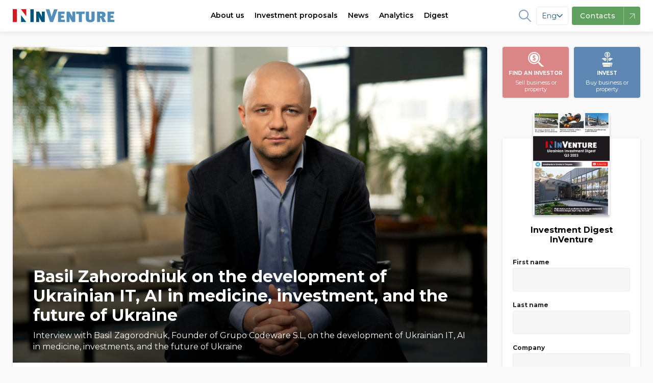

--- FILE ---
content_type: text/html;charset=UTF-8
request_url: https://inventure.com.ua/en/analytics/formula/basil-zahorodniuk-on-the-development-of-ukrainian-it-ai-in-medicine-investment-and-the-future-of-ukraine
body_size: 30069
content:
<!DOCTYPE html> <!--[if lt IE 7]><html class="lt-ie9 lt-ie8 lt-ie7" prefix="og: https://ogp.me/ns#" /> <![endif]--> <!--[if IE 7]><html class="lt-ie9 lt-ie8" prefix="og: https://ogp.me/ns#" /> <![endif]--> <!--[if IE 8]><html class="lt-ie9" prefix="og: https://ogp.me/ns#" /> <![endif]--> <!--[if gt IE 8]><!--> <html lang="en" prefix="og: https://ogp.me/ns#"> <!--<![endif]--> <head> <!-- @ts:$request->getPathInfo(): '/en/analytics/formula/basil-zahorodniuk-on-the-development-of-ukrainian-it-ai-in-medicine-investment-and-the-future-of-ukraine' --> <!-- @ts:$lang: 'en' -->     <meta charset="utf-8" /> <meta http-equiv="X-UA-Compatible" content="IE=edge,chrome=1" /> <meta name="viewport" content="width=device-width, initial-scale=1.0" /> <meta name="google-site-verification" content="LfVoNUP8eiLhw36D_ybQCjOCMGpC2A3l39tbZpaHP5A" /> <meta name="google-site-verification" content="-6zzop7KDzhnKh2o5OdjWKynXd1cQol6feh7N75LVmk" /> <!-- Favicons --> <link rel="icon" href="/images/theme/favicon/favicon.ico" sizes="16x16" /> <link rel="icon" href="/images/theme/favicon/touch-icon-iphone.png" sizes="60x60" type="image/png" /> <link rel="icon" href="/images/theme/favicon/touch-icon-iphone-retina.png" sizes="120x120" type="image/png" /> <link rel="apple-touch-icon" href="/images/theme/favicon/touch-icon-iphone.png" /> <link rel="apple-touch-icon" sizes="76x76" href="/images/theme/favicon/touch-icon-ipad.png" /> <link rel="apple-touch-icon" sizes="120x120" href="/images/theme/favicon/touch-icon-iphone-retina.png" /> <link rel="apple-touch-icon" sizes="152x152" href="/images/theme/favicon/touch-icon-ipad-retina.png" /> <link rel="shortcut icon" href="/images/theme/favicon/favicon.ico" type="image/x-icon" /> <link rel="preload" href="/css/font-awesome.min.css" as="style"> <link rel="dns-prefetch" href="https://fonts.gstatic.com/"> <link rel="preconnect" href="https://fonts.gstatic.com" crossorigin> <link rel="preload" as="style" href="https://fonts.googleapis.com/css?family=Montserrat:400,400i,500,600,700&display=swap&subset=cyrillic,latin"> <link rel="stylesheet" href="https://fonts.googleapis.com/css?family=Montserrat:400,400i,500,600,700&display=swap&subset=cyrillic,latin" media="print" onload="this.media='all'"> <noscript> <link rel="stylesheet" href="https://fonts.googleapis.com/css?family=Montserrat:400,400i,500,600,700&display=swap&subset=cyrillic,latin"> </noscript> <link rel="dns-prefetch" href="//netdna.bootstrapcdn.com">           <link rel="canonical" href="https://inventure.com.ua/en/analytics/formula/basil-zahorodniuk-on-the-development-of-ukrainian-it-ai-in-medicine-investment-and-the-future-of-ukraine" />   <link rel="alternate" hreflang="x-default" href="https://inventure.com.ua/uk" /> <link rel="alternate" hreflang="en" href="https://inventure.com.ua/en" /> <link rel="alternate" hreflang="uk" href="https://inventure.com.ua/uk" /> <link rel="alternate" hreflang="ru" href="https://inventure.com.ua/?lang=ru" />  <!-- Google Tag Manager --> <script> (function(w,d,s,l,i){w[l]=w[l]||[];w[l].push({'gtm.start': new Date().getTime(), event: 'gtm.js' }); var f = d.getElementsByTagName(s)[0], j = d.createElement(s), dl = l != 'dataLayer' ? '&l=' + l : ''; j.async = true; j.src = 'https://www.googletagmanager.com/gtm.js?id=' + i + dl; f.parentNode.insertBefore(j, f); })(window, document, 'script', 'dataLayer', 'GTM-MHZGQ4C'); </script> <!-- End Google Tag Manager -->                       <style> html,body,div,span,iframe,h1,h2,p,a,img,i,ul,li,fieldset,form,label,aside,header,nav{margin:0;padding:0;border:0;font-size:100%;vertical-align:baseline}:focus{outline:0}aside,header,nav{display:block}body{line-height:1}ul{list-style:none}input[type='search']::-webkit-search-cancel-button,input[type='search']::-webkit-search-decoration,input[type='search']::-webkit-search-results-button,input[type='search']::-webkit-search-results-decoration{-webkit-appearance:none;-moz-appearance:none}input[type='search']{-webkit-appearance:none;-moz-appearance:none;-webkit-box-sizing:content-box;box-sizing:content-box}[hidden]{display:none}html{font-size:100%;-webkit-text-size-adjust:100%;-ms-text-size-adjust:100%}img{border:0;-ms-interpolation-mode:bicubic}form{margin:0}fieldset{border:1px solid #c0c0c0;margin:0 2px;padding:0.35em 0.625em 0.75em}button,input,select{font-size:100%;margin:0;vertical-align:baseline;*vertical-align:middle}button,input{line-height:normal}button,select{text-transform:none}button{-webkit-appearance:button;*overflow:visible}input[type='checkbox']{-webkit-box-sizing:border-box;box-sizing:border-box;padding:0;*height:13px;*width:13px}input[type='search']{-webkit-appearance:textfield;-webkit-box-sizing:content-box;box-sizing:content-box}input[type='search']::-webkit-search-cancel-button,input[type='search']::-webkit-search-decoration{-webkit-appearance:none}button::-moz-focus-inner,input::-moz-focus-inner{border:0;padding:0}html,button,input,select{color:#222}img{vertical-align:middle}fieldset{border:0;margin:0;padding:0}.font-medium{font-weight:500!important}.font-semibold{font-weight:600!important}.text-xs{font-size:0.75rem!important}.text-sm{font-size:0.875rem!important}:root{--main-accent-color: #5e87b3;--main-accent-color-darken: #476e97;--secondary-accent-color: #db8686;--secondary-accent-color-darken: #e4646c;--main-bg-color: #fafafa;--swiper-theme-color: #5e87b3 !important}html{-webkit-box-sizing:border-box;box-sizing:border-box}*,*::after,*::before{-webkit-box-sizing:inherit;box-sizing:inherit}a{text-decoration:none;color:#000000}body{min-width:320px;overflow:scroll;background-color:var(--main-bg-color);font-family:Montserrat,sans-serif;line-height:140%}.container{padding:0 10px;max-width:510px;margin:0 auto}.container--main{display:-webkit-box;display:-ms-flexbox;display:flex;-webkit-box-orient:vertical;-webkit-box-direction:normal;-ms-flex-direction:column;flex-direction:column}@media (min-width:1024px){.container--main{display:grid;grid-template-columns:1fr 270px;gap:30px}}.container .sidebar--index .filter__wrapper{height:calc(100% - 115px)}.container .sidebar .btn{min-height:56px}@media (min-width:1024px){.container{max-width:1335px;padding:0 25px}}@media (min-width:1024px){.inner-wrap{padding-top:2em}}.flex{display:-webkit-box;display:-ms-flexbox;display:flex}.z-0{z-index:0!important}.opacity-75{opacity:0.75!important}.bd-radius--default{border-radius:4px!important}.line-clamp{display:-webkit-box;-webkit-line-clamp:3;-webkit-box-orient:vertical;overflow:hidden}.line-clamp--2{-webkit-line-clamp:2}.border-4{border-radius:4px!important}body{padding-top:60px}.up{position:fixed;bottom:10px;right:10px;-webkit-box-shadow:0 10px 10px rgba(0,0,0,0.1);box-shadow:0 10px 10px rgba(0,0,0,0.1);border-radius:50%}@media screen and (min-width:1024px){.up{bottom:20px;right:20px}}.up img{height:40px}@media screen and (min-width:1024px){.up img{height:50px}}.relative{position:relative}.remodal,[data-remodal-id]{display:none}.remodal{position:relative;outline:0;-webkit-text-size-adjust:100%;-ms-text-size-adjust:100%;-moz-text-size-adjust:100%;text-size-adjust:100%}.remodal{-webkit-box-sizing:border-box;box-sizing:border-box;width:100%;margin-bottom:10px;padding:25px;border-radius:4px;margin:auto;-webkit-transform:translate3d(0,0,0);transform:translate3d(0,0,0);color:#2b2e38;background:#fff}.remodal-close,.remodal-close:before{position:absolute;top:0;right:0;display:block;width:65px}.remodal-close{overflow:visible;margin:0;text-decoration:none;outline:0;border:0}.remodal{vertical-align:middle}.remodal-close{height:65px;padding:0;color:#95979c;background:0 0}.remodal-close:before{font-family:Arial,'Helvetica CY','Nimbus Sans L',sans-serif!important;font-size:25px;line-height:65px;content:'\00d7';text-align:center}.remodal-close::-moz-focus-inner{padding:0;border:0}@media only screen and (min-width:641px){.remodal{max-width:480px}}.remodal__title{font-size:20px;margin:0 0 10px;text-align:left;font-weight:bold;padding-right:20px}.section__controls-btn{background:#ffffff;-webkit-box-shadow:0px 1px 4px rgba(0,0,0,0.15);box-shadow:0px 1px 4px rgba(0,0,0,0.15);border-radius:4px;border:none;min-height:32px;min-width:32px}.section__title-categories{padding-bottom:7px;font-weight:600;font-size:24px;line-height:1.2}.section__categories{padding-bottom:8px;display:-webkit-box;display:-ms-flexbox;display:flex;-ms-flex-wrap:nowrap;flex-wrap:nowrap;overflow-x:auto;margin-top:4px;margin-bottom:4px;margin:0}@media screen and (min-width:1024px) and (max-width:1329px){.section__categories{max-width:calc(100vw - 350px)}}@media screen and (min-width:1330px){.section__categories{max-width:calc(100vw - (100vw - 1340px) - 350px)}}.section__categories-overlay{content:'';right:0;background:-webkit-gradient(linear,left top,right top,from(rgba(250,250,250,0)),to(#fafafa));background:linear-gradient(90deg,rgba(250,250,250,0),#fafafa);width:100px;height:100%;position:absolute;z-index:99;top:0;bottom:0}.section__category{white-space:nowrap;margin-right:16px;font-weight:600;font-size:12px!important}.show-more{position:relative;width:100%;display:-webkit-box;display:-ms-flexbox;display:flex;-webkit-box-pack:center;-ms-flex-pack:center;justify-content:center;margin-top:24px;margin-bottom:40px}@media screen and (max-width:1023px){.show-more{margin-left:-10px;margin-right:-10px;width:calc(100% + 20px)}}.show-more:before{content:'';position:absolute;left:0;right:0;top:50%;height:1px;-webkit-transform:translateY(-50%);-ms-transform:translateY(-50%);transform:translateY(-50%);z-index:-1;background:#e1e1e1}.show-more__btn{font-size:14px;padding:0.5em 1em;border-radius:4px;border:1px solid #d4d4d4;background-color:var(--main-bg-color);color:#7d7d7d}.cards{padding-top:16px;grid-template-columns:1fr;gap:16px;display:grid}@media screen and (min-width:1024px){.cards{grid-template-columns:repeat(2,1fr);gap:16px}}@media screen and (min-width:1180px){.cards{grid-template-columns:repeat(3,1fr);gap:16px}}.cards__img-wrapper{position:relative;width:calc(100% + 20px);display:block;margin:0 -10px;border-top-left-radius:4px;border-top-right-radius:4px;overflow:hidden;padding-top:66.66%}.cards__img{max-height:100%;position:relative}.cards__img-wrapper .cards__img{position:absolute;top:0;left:0;bottom:0;right:0;width:100%;height:100%;-o-object-fit:cover;object-fit:cover}.cards__title{margin-top:8px;margin-bottom:8px;font-size:16px;line-height:140%;font-weight:600;font-style:normal;display:block}.cards__meta{display:-webkit-box;display:-ms-flexbox;display:flex;-webkit-box-pack:justify;-ms-flex-pack:justify;justify-content:space-between;padding-top:8px;margin-top:auto;font-weight:600;color:#808080}.cards__item{background-color:#ffffff;padding:0 10px 10px;border-radius:4px;-webkit-box-shadow:0px 1px 4px rgba(0,0,0,0.1);box-shadow:0px 1px 4px rgba(0,0,0,0.1);display:-webkit-box;display:-ms-flexbox;display:flex;-webkit-box-orient:vertical;-webkit-box-direction:normal;-ms-flex-direction:column;flex-direction:column;height:100%;position:relative}.cards__item--big .cards__img-wrapper{padding-bottom:20px}.cards__item--big .cards__img{padding-top:0;margin-bottom:8px;border-top-left-radius:4px;border-top-right-radius:4px}@media screen and (max-width:1023px){.cards__item--horizontal-sm .cards__img-wrapper{width:100%;margin:0}}@media screen and (min-width:1024px){.cards__item--horizontal-sm{padding:10px;display:-webkit-box;display:-ms-flexbox;display:flex;-webkit-box-orient:horizontal;-webkit-box-direction:normal;-ms-flex-direction:row;flex-direction:row}.cards__item--horizontal-sm .cards__img-wrapper{width:140px;min-width:140px;height:95px;padding:0;display:block;display:-webkit-box;display:-ms-flexbox;display:flex;margin:0;margin-right:10px}}@media screen and (min-width:1024px) and (max-width:1160px){.cards__item--horizontal-sm .cards__meta{padding:0;display:-webkit-box;display:-ms-flexbox;display:flex;-webkit-box-orient:vertical!important;-webkit-box-direction:normal!important;-ms-flex-direction:column!important;flex-direction:column!important}.cards__item--horizontal-sm .cards__meta div{margin-left:0!important}}.btn{-webkit-box-shadow:0px 1px 4px rgba(0,0,0,0.1);box-shadow:0px 1px 4px rgba(0,0,0,0.1);border-radius:4px;min-height:40px;display:-webkit-box;display:-ms-flexbox;display:flex;-webkit-box-align:center;-ms-flex-align:center;align-items:center;-webkit-box-pack:center;-ms-flex-pack:center;justify-content:center;font-family:Montserrat;font-style:normal;font-weight:600;font-size:16px;text-align:center;letter-spacing:0.5px}@media (min-width:1024px){.btn{min-height:56px}}.btn--normal{letter-spacing:normal}@media (min-width:1024px){.btn--normal{min-height:46px}}.btn--blue{background:var(--main-accent-color);color:#fff;border:none}.w-full{width:100%!important}.callback__form .gm_row{display:-webkit-box;display:-ms-flexbox;display:flex;-webkit-box-orient:vertical;-webkit-box-direction:normal;-ms-flex-direction:column;flex-direction:column}.callback__form input{width:100%;height:40px;background:#ffffff;border-radius:4px;border:0;padding:0 15px;font-size:14px;line-height:40px;color:#000000;border:1px solid #ccc;margin:10px 0}.callback__form input::-webkit-input-placeholder{font-size:14px;line-height:40px;color:#000000;opacity:0.4}.callback__form input::-ms-input-placeholder{font-size:14px;line-height:40px;color:#000000;opacity:0.4}.callback__form button{height:40px;background:var(--main-accent-color);border:0;border-radius:4px;margin:10px 0 0;color:white;font-size:16px} .callback__form fieldset input{width:auto;height:1em}.header{background-color:#ffffff;position:fixed;top:0;width:100%;left:0;right:0}.header__logo img{max-height:26px}.header__nav{display:-webkit-box;display:-ms-flexbox;display:flex}.header li{list-style-type:none}.header__wrapper{min-height:60px;padding:0;display:-webkit-box;display:-ms-flexbox;display:flex;-webkit-box-pack:justify;-ms-flex-pack:justify;justify-content:space-between;-webkit-box-align:center;-ms-flex-align:center;align-items:center;-webkit-box-shadow:0px 1px 12px rgba(0,0,0,0.1);box-shadow:0px 1px 12px rgba(0,0,0,0.1);background:white;z-index:2;width:100%;font-size:14px}.header--mobile{z-index:10!important}.header--mobile .header__wrapper{padding:0 10px}.header__btn{width:36px;height:36px;display:-webkit-box;display:-ms-flexbox;display:flex;-webkit-box-align:center;-ms-flex-align:center;align-items:center;-webkit-box-pack:center;-ms-flex-pack:center;justify-content:center;border-radius:4px;border:none;background-color:#f4f4f4;position:relative}.header__btn svg{min-width:18px;width:19px}.header__btn--blue{background-color:var(--main-accent-color)}.header__btn--burger::after{content:'';width:19px;height:1.5px;border-radius:1px;position:absolute;background-color:#ababab;top:12px;left:8px;-webkit-box-shadow:0 5px 0 0 #ababab,0 10px 0 0 #ababab;box-shadow:0 5px 0 0 #ababab,0 10px 0 0 #ababab}.header .header__right{display:-webkit-box;display:-ms-flexbox;display:flex;-webkit-box-align:center;-ms-flex-align:center;align-items:center;font-weight:bold}@media screen and (max-width:1340px){.header .header__right{margin__right:20px;margin-left:-20px}}@media screen and (max-width:1280px){.header .header__right{margin__right:60px;margin-left:-60px}}.header .header__right-item{display:-webkit-box;display:-ms-flexbox;display:flex;-webkit-box-align:center;-ms-flex-align:center;align-items:center;padding:0 5px!important;margin:0 5px;opacity:0.8}@media screen and (max-width:1200px){.header .header__right-item{margin:0}}.header .header__right-item a,.header .header__right-item path,.header .header__right-item span{color:var(--main-accent-color)}.header .header__right-item path{fill:var(--main-accent-color)}.header .header__right-item--social path{stroke:var(--main-accent-color)}.header .header__right-item--lang{font-weight:500}.header__container{max-width:1335px;width:100%;display:-webkit-box;display:-ms-flexbox;display:flex;-webkit-box-pack:justify;-ms-flex-pack:justify;justify-content:space-between;-webkit-box-align:center;-ms-flex-align:center;align-items:center}.header--desktop{position:fixed;width:100%}.header__nav-item span a{height:60px;display:-webkit-box;display:-ms-flexbox;display:flex;-webkit-box-align:center;-ms-flex-align:center;align-items:center;margin:0 10px;font-weight:600}@media screen and (max-width:1160px){.header__nav-item span a{margin:0 6px;font-size:13px!important}}@media screen and (max-width:1120px){.header__nav-item span a{margin:0 4px;font-size:12px!important}}.header,.header .grid-container{background:white;z-index:2}.menu-item1{border-bottom:2px solid #fff}.menu-item{background:white;width:100%;display:-webkit-box;display:-ms-flexbox;display:flex;-webkit-box-shadow:0px 8px 9px rgba(0,0,0,0);box-shadow:0px 8px 9px rgba(0,0,0,0);position:absolute;left:0;right:0;top:100%;z-index:-1;border-top:1px solid #f0f2f3;-webkit-transform:translateY(-500px);-ms-transform:translateY(-500px);transform:translateY(-500px);will-change:transform}@media (min-width:1024px){.menu-item:after{content:'';z-index:0;position:absolute;top:0;right:0;width:1000%;height:100%;background-color:#f0f2f3;-webkit-transform:translateX(97%);-ms-transform:translateX(97%);transform:translateX(97%)}}.menu-item .grid-container{display:-webkit-box;display:-ms-flexbox;display:flex;padding:0!important}@media screen and (max-width:1230px){.menu-item .grid-container{margin:0!important}}.menu-item a{text-decoration:none;color:#1f2e35;font-size:14px!important}.menu-item__list-wrapper{display:-webkit-box;display:-ms-flexbox;display:flex;padding:30px 0 0;margin-right:80px;margin-bottom:20px}.menu-item__list{display:grid;grid-template-columns:1fr 1fr;gap:80px;row-gap:20px;-webkit-box-align:center;-ms-flex-align:center;align-items:center}.menu-item__list:last-of-type{display:-webkit-box;display:-ms-flexbox;display:flex;-webkit-box-orient:vertical;-webkit-box-direction:normal;-ms-flex-direction:column;flex-direction:column}.menu-item__list--world{-webkit-box-align:initial;-ms-flex-align:initial;align-items:initial}.menu-item__advert{background:#d6d8d9;display:-webkit-box;display:-ms-flexbox;display:flex;width:580px}.menu-item__advert img{-webkit-transform:translate(0px,0px);-ms-transform:translate(0px,0px);transform:translate(0px,0px)}.menu-item__left{padding:40px 0 0 0;width:700px;margin-left:0;margin-right:25px}@media screen and (max-width:1230px){.menu-item__left{padding-right:20px;padding-left:20px;margin-right:0}}@media screen and (max-width:1160px){.menu-item__left{width:560px}}.menu-item__left-top{display:grid;grid-template-columns:5fr 2fr;border-bottom:1px solid #f0f2f3;margin:0!important}.menu-item__info{padding-right:30px}.menu-item__info-text{font-weight:600;line-height:140%;margin-bottom:40px;text-transform:initial!important}.menu-item__info-link{color:var(--main-accent-color)!important;margin-top:20px;font-weight:bold;padding:5px 0!important;border-bottom:2px solid var(--main-accent-color);display:inline-block!important}.menu-item__left-bottom{padding:20px 0;margin:0!important}.menu-item__right{background:#f0f2f3;width:540px;display:-webkit-box;display:-ms-flexbox;display:flex;-webkit-box-align:center;-ms-flex-align:center;align-items:center;padding:20px 0 20px 40px;position:relative;z-index:1;margin-left:25px;margin-right:0}@media screen and (max-width:1160px){.menu-item__right{padding:20px 0 20px 30px}}.menu-item__right img{opacity:1!important;width:100%;min-width:240px}.menu-item__right .menu-item__info-link{padding:5px 0!important}.menu-item a{padding:0!important;text-transform:initial!important}.menu-item a li{font-weight:500!important}.menu-item a.font-weight-bold li{font-weight:600!important}.menu-item li{display:-webkit-box;display:-ms-flexbox;display:flex;-webkit-box-align:center;-ms-flex-align:center;align-items:center;margin-bottom:18px;padding:0!important;font-weight:500!important}.menu-item li svg{margin-right:12px;max-width:22px}.menu-item .invest-ukraine path{stroke:none!important}.menu-item1,.menu-item2,.menu-item3,.menu{position:static!important}.menu-item2 .menu-item li{margin-bottom:0}.menu-item2 .menu-item:after{display:none}.franchising-svg path{stroke:none!important}.menu-item3 .menu-item__left{margin-bottom:30px}.menu-item3 .menu-item__left-top{border:0;grid-template-columns:1fr 1fr}.menu-item3 .menu-item__info-text{border:none;margin-bottom:0}.menu-item2 .grid-container{margin:0 auto!important}.filter__label{font-size:12px!important;font-weight:bold;margin-bottom:4px!important;display:block}.filter__heading-filter{display:none}@media screen and (max-width:1024px){.filter__heading-filter{display:block}}.filter__heading-filter .fa-close{font-size:20px}.filter__input{background:#f7f7f7;border:1px solid #ccc;padding:0 10px;height:46px;border-radius:4px;border-radius:4px;color:#1c2e36!important;border-color:#ebebeb;background:#f7f7f7;width:100%;font-size:14px}.filter__selector{width:100%}.filter__selector:not(.filter__selector--price){max-height:72px}.filter__selector--price{display:-webkit-box;display:-ms-flexbox;display:flex;-webkit-box-orient:vertical;-webkit-box-direction:normal;-ms-flex-direction:column;flex-direction:column}.filter__selector--price .filter__row{width:100%}.filter__selectors{display:-webkit-box;display:-ms-flexbox;display:flex;-webkit-box-orient:vertical;-webkit-box-direction:normal;-ms-flex-direction:column;flex-direction:column;padding:0 20px}.filter__selectors::-webkit-scrollbar{-webkit-appearance:none;width:0;height:0}@media screen and (max-width:540px){.filter__selectors{overflow:auto}}.filter__row .multiple-select{width:100%;-webkit-appearance:none;line-height:36px;font-size:14px}.filter__row select{max-width:100%;height:46px;line-height:46px;border-radius:4px;color:#1c2e36!important;border-color:#ebebeb;background:#f7f7f7;border:1px solid #ebebeb;padding:0 3px;overflow:hidden!important}.filter__row select option{font-size:14px;line-height:14px;display:-webkit-box;display:-ms-flexbox;display:flex;margin:0;line-height:32px!important;height:38px;-webkit-box-align:center;-ms-flex-align:center;align-items:center;color:transparent!important}.filter__title{font-weight:bold;font-weight:600;font-size:16px;margin-bottom:10px;display:-webkit-box;display:-ms-flexbox;display:flex;-webkit-box-pack:justify;-ms-flex-pack:justify;justify-content:space-between}@media screen and (min-width:1024px){.filter__title{-webkit-box-pack:center;-ms-flex-pack:center;justify-content:center;border-bottom:1px solid #d4d3d3;margin:0 -20px 1em;padding:16px 10px;font-weight:600}}.filter__wrapper{bottom:0;margin:0 auto;display:-webkit-box;display:-ms-flexbox;display:flex;-webkit-box-orient:vertical;-webkit-box-direction:normal;-ms-flex-direction:column;flex-direction:column;width:100%;background:white;top:100%;z-index:1;padding:0;margin-bottom:20px;-webkit-box-shadow:0px 1px 4px rgba(0,0,0,0.1);box-shadow:0px 1px 4px rgba(0,0,0,0.1);border-radius:4px;width:100%}@media screen and (max-width:1023px){.filter__wrapper{position:fixed;left:0;right:0;top:0;-webkit-transform:translateY(-100%);-ms-transform:translateY(-100%);transform:translateY(-100%);max-height:calc(100vh - 100px);overflow:auto}}.filter__wrapper label span{text-transform:initial}.filter__wrapper button{width:100%}.filter__wrapper label span{font-size:14px;margin-bottom:6px} .mobile-nav{position:fixed;width:100%;top:0;left:0;bottom:0;right:0;-webkit-transform:translateX(0);-ms-transform:translateX(0);transform:translateX(0);overflow:scroll;background:var(--main-bg-color);z-index:9;top:60px;border-top:1px solid rgba(0,0,0,0.1);-webkit-transform:translateX(100%);-ms-transform:translateX(100%);transform:translateX(100%)}.mobile-nav .search{border:0}.mobile-nav .search__input{border:0;padding:10px;background:white;margin:15px 10px;border:1px solid #ccc;border-radius:4px;padding-right:32px}.mobile-nav .search__button{border:none;position:absolute;background:transparent;height:100%;right:0;padding:20px}.mobile-nav__divider{width:100%;height:1px;background:rgba(0,0,0,0.1)!important}.mobile-nav__header{display:-webkit-box!important;display:-ms-flexbox!important;display:flex!important;-webkit-box-pack:justify;-ms-flex-pack:justify;justify-content:space-between;-webkit-box-align:center;-ms-flex-align:center;align-items:center;padding:1em 12px!important;border-bottom:1px solid rgba(0,0,0,0.1)}.mobile-nav a{color:#000;text-decoration:none;line-height:1.2;display:block;padding:8px 12px}.mobile-nav ul{list-style:none;padding:0;margin-bottom:8px}.mobile-nav .sub-menu{width:100%;background:var(--main-bg-color);margin:0}.mobile-nav__socials{display:-webkit-box;display:-ms-flexbox;display:flex}.mobile-nav__socials svg{width:2em;height:2em}.mobile-nav .cd-navigation{background:white}.mobile-nav .cd-single-item-wrapper{background:var(--main-bg-color)}.sort{display:-webkit-box;display:-ms-flexbox;display:flex;background:white;-webkit-box-shadow:0px 1px 4px rgba(0,0,0,0.1);box-shadow:0px 1px 4px rgba(0,0,0,0.1);font-size:14px}.sort__item{border-radius:4px;border:1px solid white}.sort__item a{padding:0.6em 1.2em;color:rgba(0,0,0,0.4);display:block}.sort__item--active{border-color:var(--main-accent-color)}.sort__item--active a{color:var(--main-accent-color)}.mobile-sort{display:block;font-size:14px;font-weight:700;color:rgba(0,0,0,0.4);line-height:1.3;padding:0.6em 1.4em 0.5em 0.8em;width:100%;max-width:100%;-webkit-box-sizing:border-box;box-sizing:border-box;margin:0;border:0;-moz-appearance:none;-webkit-appearance:none;appearance:none;background-color:#fff;-webkit-box-shadow:0px 1px 6px rgba(0,0,0,0.15);box-shadow:0px 1px 6px rgba(0,0,0,0.15);border-radius:4px;background-image:url("data:image/svg+xml;charset=US-ASCII,%3Csvg%20xmlns%3D%22http%3A%2F%2Fwww.w3.org%2F2000%2Fsvg%22%20width%3D%22292.4%22%20height%3D%22292.4%22%3E%3Cpath%20fill%3D%22%23007CB2%22%20d%3D%22M287%2069.4a17.6%2017.6%200%200%200-13-5.4H18.4c-5%200-9.3%201.8-12.9%205.4A17.6%2017.6%200%200%200%200%2082.2c0%205%201.8%209.3%205.4%2012.9l128%20127.9c3.6%203.6%207.8%205.4%2012.8%205.4s9.2-1.8%2012.8-5.4L287%2095c3.5-3.5%205.4-7.8%205.4-12.8%200-5-1.9-9.2-5.5-12.8z%22%2F%3E%3C%2Fsvg%3E"),-webkit-gradient(linear,left top,left bottom,from(#fff),to(#fff));background-image:url("data:image/svg+xml;charset=US-ASCII,%3Csvg%20xmlns%3D%22http%3A%2F%2Fwww.w3.org%2F2000%2Fsvg%22%20width%3D%22292.4%22%20height%3D%22292.4%22%3E%3Cpath%20fill%3D%22%23007CB2%22%20d%3D%22M287%2069.4a17.6%2017.6%200%200%200-13-5.4H18.4c-5%200-9.3%201.8-12.9%205.4A17.6%2017.6%200%200%200%200%2082.2c0%205%201.8%209.3%205.4%2012.9l128%20127.9c3.6%203.6%207.8%205.4%2012.8%205.4s9.2-1.8%2012.8-5.4L287%2095c3.5-3.5%205.4-7.8%205.4-12.8%200-5-1.9-9.2-5.5-12.8z%22%2F%3E%3C%2Fsvg%3E"),linear-gradient(to bottom,#fff 0%,#fff 100%);background-repeat:no-repeat,repeat;background-position:right 0.7em top 50%,0 0;background-size:0.65em auto,100%}.mobile-sort::-ms-expand{display:none}.mobile-sort option{font-weight:normal}.promo-links{padding-top:15px}.promo-links__wrapper{display:-webkit-box;display:-ms-flexbox;display:flex;-webkit-box-pack:justify;-ms-flex-pack:justify;justify-content:space-between;-webkit-box-align:center;-ms-flex-align:center;align-items:center}.promo-links__btn-desc{line-height:1;font-weight:normal;text-transform:none}.promo-links__btn{font-style:normal;font-weight:bold;font-size:10px;line-height:25px;color:#ffffff;text-align:center;min-width:130px;width:calc(50% - 5px);height:100px;border-radius:4px;border:none;display:-webkit-box;display:-ms-flexbox;display:flex;-webkit-box-orient:vertical;-webkit-box-direction:normal;-ms-flex-direction:column;flex-direction:column;-webkit-box-pack:center;-ms-flex-pack:center;justify-content:center;-webkit-box-align:center;-ms-flex-align:center;align-items:center;-webkit-box-shadow:0px 1px 4px rgba(0,0,0,0.1);box-shadow:0px 1px 4px rgba(0,0,0,0.1);text-transform:uppercase;padding:10px 0}.promo-links__btn--blue{background-color:var(--main-accent-color)}.promo-links__btn--red{background-color:var(--secondary-accent-color)}.without-promo-links .promo-links{display:none!important}.newsletter{background-color:#5e87b3;overflow:hidden;z-index:1}@media screen and (min-width:1024px){.newsletter{padding-bottom:2em;background-color:#5e87b3;position:relative}.newsletter .newsletter__wrapper{max-width:640px}.newsletter *{z-index:2;position:relative}.newsletter:after{content:'';background:url("/images/newsletter-full.png");background-position:left;background-size:cover;position:absolute;top:0;right:0;bottom:0;z-index:1;width:600px}}@media screen and (min-width:1024px) and (min-width:1260px){.newsletter:after{right:calc((100vw - 1375px) / 2);background-size:cover;background-position-x:center;width:640px}}.newsletter__title{color:#ffffff;margin:0px;padding-top:40px;padding-bottom:8px;font-weight:600;font-size:24px;line-height:25px}.newsletter__text{font-size:16px;line-height:140%;color:#ffffff;margin:0px;padding-bottom:24px}.newsletter__btn{background-color:#ffffff;min-width:270px;min-height:55px;border:none;border-radius:4px;-webkit-box-shadow:0px 1px 4px rgba(0,0,0,0.1);box-shadow:0px 1px 4px rgba(0,0,0,0.1)}.newsletter__download-link{display:-webkit-box;display:-ms-flexbox;display:flex;-webkit-box-align:center;-ms-flex-align:center;align-items:center;padding-top:16px}@media screen and (min-width:1024px){.newsletter__download-link{padding:0.5em 0 0.5em 1em}}.newsletter__download-link-text{padding-left:10px;color:#ffffff}.newsletter__mag{-webkit-transform:translateX(-1.5em);-ms-transform:translateX(-1.5em);transform:translateX(-1.5em)}.price-tag{background:var(--main-accent-color-darken)!important;padding:0 8px;color:white;border-radius:50px;width:-webkit-max-content;width:-moz-max-content;width:max-content}.invest-projects__grid{grid-template-columns:1fr}@media screen and (min-width:1024px){.invest-projects__grid{grid-template-columns:repeat(2,1fr)}}.invest-projects__list .cards__item:not(:last-of-type){margin-bottom:1em}@media screen and (min-width:1024px){.invest-projects__list .cards__item:not(:last-of-type){margin-bottom:0.5em}}.remodal.subscribe fieldset{display:-webkit-box;display:-ms-flexbox;display:flex}.remodal.subscribe fieldset input{min-width:2em}.remodal.subscribe fieldset label{-webkit-box-align:center!important;-ms-flex-align:center!important;align-items:center!important;margin-right:1em;display:-webkit-box;display:-ms-flexbox;display:flex}.subscription__input{border-radius:4px;font-size:16px;padding:10px;outline:0;height:36px;width:100%;-webkit-box-shadow:none;box-shadow:none;height:46px;line-height:46px;border-radius:4px;color:#1c2e36!important;border:1px solid;border-color:#ebebeb;background:#f7f7f7}.header_search{background-color:#23262f;margin-bottom:40px;display:none;min-height:64.5px;top:0;position:fixed;width:100%;z-index:100}.header_search .small-3{border-right:2px solid #fff}.header_search .logo{padding:19px 0;position:static}.header_search .search_input{padding-top:14px}.header_search .search_input button{position:static;width:auto;height:auto;padding:0;background-color:#23262f}.header_search .search_input input{display:inline-block;max-width:700px;border:0;background-color:#23262f;color:#fff;margin-bottom:0;-webkit-box-shadow:none;box-shadow:none}.header_search .search_input input::-webkit-input-placeholder{color:rgba(255,255,255,0.42);font-weight:500}.header_search .search_input input::-ms-input-placeholder{color:rgba(255,255,255,0.42);font-weight:500}.header_search .search_input i{color:#fff;font-size:18px}.header_search .search_input #close{float:right;margin-top:9px}.inline{display:inline!important}.flex{display:-webkit-box!important;display:-ms-flexbox!important;display:flex!important}@media screen and (min-width:1024px){.desktop-flex{display:-webkit-box!important;display:-ms-flexbox!important;display:flex!important}}.flex-row{-webkit-box-orient:horizontal!important;-webkit-box-direction:normal!important;-ms-flex-direction:row!important;flex-direction:row!important}.flex-col{-webkit-box-orient:vertical!important;-webkit-box-direction:normal!important;-ms-flex-direction:column!important;flex-direction:column!important}.items-center{-webkit-box-align:center!important;-ms-flex-align:center!important;align-items:center!important}@media screen and (min-width:1024px){.desktop-items-center{-webkit-box-align:center!important;-ms-flex-align:center!important;align-items:center!important}}.justify-center{-webkit-box-pack:center!important;-ms-flex-pack:center!important;justify-content:center!important}.justify-between{-webkit-box-pack:justify!important;-ms-flex-pack:justify!important;justify-content:space-between!important}@media (min-width:1024px){.mobile-only{display:none!important}}@media (max-width:1023px){.desktop-only{display:none!important}}:root{--swiper-theme-color: #007aff}:root{--swiper-navigation-size: 44px}.mb-0{margin-bottom:0em!important}.mb-2{margin-bottom:.5em!important}.mb-4{margin-bottom:1em!important}.mb-12{margin-bottom:3em!important}.mt-0{margin-top:0em!important}.mt-2{margin-top:.5em!important}.mt-3{margin-top:.75em!important}.mt-4{margin-top:1em!important}.mt-6{margin-top:1.5em!important}.ml-2{margin-left:.5em!important}.mr-2{margin-right:.5em!important}.mr-4{margin-right:1em!important}.mr-6{margin-right:1.5em!important}.mt-auto{margin-top:auto!important}.ml-auto{margin-left:auto!important} @media screen and (min-width:1024px){.desktop-mb-0{margin-bottom:0em!important}.desktop-mt-0{margin-top:0em!important}}@media screen and (max-width:1023px){.mobile-mt-0{margin-top:0em!important}.mobile-mt-2{margin-top:.5em!important}}.pb-0{padding-bottom:0em!important}.pt-0{padding-top:0em!important}.pr-4{padding-right:1em!important}.hide{display:none} .partners-btn { flex: 1; } .preview__wrapper_relative { position: relative; } .position-absolute-top-100 { position: absolute; top: 100%; } .pb-3em { padding-bottom: 3em !important; } .marbtm-12 { margin-bottom: 12px; } </style>     <meta name="generator" content="Skynar CMS">
<meta 0="og.1" property="og:title" content="Basil Zahorodniuk on the development of Ukrainian IT, AI in medicine, investment, and the future of Ukraine">
<meta 0="og.2" property="og:description" content="Interview with Basil Zagorodniuk, Founder of Grupo Codeware S.L, on the development of Ukrainian IT, AI in medicine, investments, and the future of Ukraine">
<meta 0="og.3" property="og:type" content="website">
<meta 0="og.4" property="og:url" content="https://inventure.com.ua/en/analytics/formula/basil-zahorodniuk-on-the-development-of-ukrainian-it-ai-in-medicine-investment-and-the-future-of-ukraine">
<meta property="og:image" content="https://inventure.com.ua/upload/pic2023-1H/za1.jpeg">
<meta 0="og2" property="og:image" content="https://inventure.com.ua/img/thumbup.600.315/upload/pic2023-1H/za1.jpeg">
<meta 0="og3" property="og:image" content="https://inventure.com.ua/img/thumbup.180.110/upload/pic2023-1H/za1.jpeg">
<meta name="twitter:title" content="Basil Zahorodniuk on the development of Ukrainian IT, AI in medicine, investment, and the future of Ukraine">
<meta name="twitter:description" content="Interview with Basil Zagorodniuk, Founder of Grupo Codeware S.L, on the development of Ukrainian IT, AI in medicine, investments, and the future of Ukraine">
<meta name="twitter:card" content="summary_large_image">
<meta name="twitter:site" content="@inventure_ua">
<meta name="twitter:creator" content="@inventure_ua">
<meta name="twitter:image" content="https://inventure.com.ua/upload/pic2023-1H/za1.jpeg">
<meta 0="fb1" property="fb:app_id" content="160711107658620">
<title>Basil Zahorodniuk on the development of Ukrainian IT, AI in medicine, investment, and the future of Ukraine InVenture</title>
<meta name="keywords" content="Basil Zahorodniuk, Zagorodniuk, investments, IT">
<meta name="description" content="Interview with Basil Zagorodniuk, Founder of Grupo Codeware S.L, on the development of Ukrainian IT, AI in medicine, investments, and the future of Ukraine">
<meta name="seo" content="Interview with Basil Zagorodniuk, Founder of Grupo Codeware S.L, on the development of Ukrainian IT, AI in medicine, investments, and the future of Ukraine">
<script type="text/javascript" charset="UTF-8">window.styles=["\/assets.1765378835\/css\/style-v2.css","\/assets.1741793443\/css\/font-awesome.min.css"];window.async=[["?noname",null,"stLight.options({\n        publisher: \"4251639a-288c-4b8a-a294-b65b62a0c7e1\",\n        doNotHash: false,\n        doNotCopy: false,\n        hashAddressBar: false,\n        popup:true,\n        servicePopup: true\n    });",["share_button"]],["cloudflareinitinblog",null,"console.log('+136 CloudFlare captcha JavaScript API init'); function onContact19Submit(token) { console.log('+147 token: ' + token); document.getElementById(\"contact-form-19\").submit(); }",["cloudflare_captcha"]],["share_button","https:\/\/ws.sharethis.com\/button\/buttons.js",null,[]],["jquery","\/assets.1568044393\/skynar\/js\/jquery.min.js",null,[]],["intlTelInput","\/assets.1733844716\/js\/intlTelInput-min.js",null,[]],["iti-load-utils","\/assets.1733844716\/js\/utils.js",null,[]],["lbx_script","\/assets.1733844716\/js\/lbx_script.js",null,[]],["sweetalert2","https:\/\/cdn.jsdelivr.net\/npm\/sweetalert2@8",null,[]],["lazysizes","https:\/\/cdnjs.cloudflare.com\/ajax\/libs\/lazysizes\/5.2.2\/lazysizes.min.js",null,[]],["remodal","https:\/\/cdnjs.cloudflare.com\/ajax\/libs\/remodal\/1.1.1\/remodal.min.js",null,["jquery"]],["isValidNumber","\/assets.1765371122\/js\/isValidNumber.js",null,["intlTelInput","iti-load-utils"]],["utm_widget1","\/assets.1733844716\/js\/utm_widget1.js",null,["jquery"]],["common","\/assets.1764797817\/js\/dist\/common-min.js",null,["jquery"]],["hoverIntent","\/assets.1733844716\/js\/jquery.hoverIntent.minified.js",null,["jquery"]],["script","\/assets.1733922141\/js\/script.js",null,["jquery","hoverIntent"]],["invest","\/assets.1756287826\/js\/invest.js",null,["jquery"]],["cloudflare_captcha","https:\/\/challenges.cloudflare.com\/turnstile\/v0\/api.js",null,[]],["ui_js","\/assets.1733844716\/js\/ui.js",null,["jquery"]]];</script>
<script type="text/javascript" charset="UTF-8" src="/assets.1568044391/skynar/js/async_loader.min.js"></script>
                    <!-- Meta Pixel Code --> <script> !function(f,b,e,v,n,t,s) {if(f.fbq)return;n=f.fbq=function(){n.callMethod? n.callMethod.apply(n,arguments):n.queue.push(arguments)}; if(!f._fbq)f._fbq=n;n.push=n;n.loaded=!0;n.version='2.0'; n.queue=[];t=b.createElement(e);t.async=!0; t.src=v;s=b.getElementsByTagName(e)[0]; s.parentNode.insertBefore(t,s)}(window, document,'script', 'https://connect.facebook.net/en_US/fbevents.js'); fbq('init', '1545150159798909'); fbq('track', 'PageView'); </script> <noscript><img height="1" width="1" style="display:none" src="https://www.facebook.com/tr?id=1545150159798909&ev=PageView&noscript=1" /></noscript> <!-- End Meta Pixel Code -->  <script defer src="https://challenges.cloudflare.com/turnstile/v0/api.js"></script> </head> <body>  <!-- Google Tag Manager (noscript) --> <noscript><iframe src="https://www.googletagmanager.com/ns.html?id=GTM-MHZGQ4C" height="0" width="0" style="display:none;visibility:hidden"></iframe></noscript> <!-- End Google Tag Manager (noscript) -->  <!-- @ts:$lang+166: 'en' --> <header data-lang="en" class="header header--desktop desktop-only"> <div class="header__wrapper"> <div class="container header__container"> <a class="header__logo" href="/en"> <img src="/images/logo.svg" width="200px" height="26px" alt="Inventure logo" /> </a> <div class="menu">  <nav class="header__nav" id="nav"> <li class="header__nav-item"> <span><a rel="nofollow" href="https://inventure.ua/en" target="_blank">About us</a></span> </li> <li class="menu-item1 header__nav-item"> <span> <a href="/en/investments">Investment proposals </a></span> <div class="menu-item"> <div class="grid-container container"> <div class="menu-item__left"> <ul class="menu-item__left-top"> <a href="/en/investments/projects"> <li> <svg width="23" height="23" fill="none"> <use xlink:href="/images/header-icons-sprite.svg#projects" /> </svg> Investment Projects and Startups  </li> </a> <a href="/en/investments/land"> <li> <svg class="investments-land" width="22" height="22" fill="none"> <use xlink:href="/images/header-icons-sprite.svg#investments-land" /> </svg> Land </li> </a> <a href="/en/investments/business"> <li> <svg width="23" height="20" viewBox="0 0 23 20" fill="none"> <use xlink:href="/images/header-icons-sprite.svg#investments-business" /> </svg> Business for Sale  </li> </a> <a href="/en/investments/en_franchising"> <li> <svg class="franchising-svg" width="22" height="22" viewBox="0 0 22 22" fill="none"> <use xlink:href="/images/header-icons-sprite.svg#investments-franchising" /> </svg> Franchising </li> </a> <a href="/en/investments/offer"> <li> <svg width="23" height="26" viewBox="0 0 23 26" fill="none"> <use xlink:href="/images/header-icons-sprite.svg#investments-offer" /> </svg> Investor Offers  </li> </a> <a href="/en/investments/realestate"> <li> <svg class="fill-svg" width="24" height="24" viewBox="0 0 24 24" fill="none"> <use xlink:href="/images/header-icons-sprite.svg#investments-realestate" /> </svg> Commercial Property </li> </a> </ul> <ul class="menu-item__left-bottom"> <a class="font-weight-bold" href="/en/add-inv-prop"> <li> <svg width="23" height="20" viewBox="0 0 23 20" fill="none" xmlns="http://www.w3.org/2000/svg"> <use xlink:href="/images/header-icons-sprite.svg#add-inv-prop" /> </svg> Services for Raising Capital & Sell a Business<  </li> </a> <a class="font-weight-bold" href="/en/investor"> <li> <svg class="fill-svg" width="23" height="23" viewBox="0 0 23 23" fill="none"> <use xlink:href="/images/header-icons-sprite.svg#investor" /> </svg> Services for Investors  </li> </a> </ul> </div> <a href="/en/add-inv-prop" class="menu-item__right menu--add-inv-prop" style="padding: 20px 40px !important;"> <div class="menu-item__info"> <p class="menu-item__info-text">   Services for Raising Capital & Sell a Business  </p> <span class="menu-item__info-btn"> Get more information </span> </div>  </a> </div> </div> </li> <li class="menu-item2 header__nav-item"> <span><a href="/en/news">News</a></span> <div class="menu-item"> <div class="grid-container container"> <div class="menu-item__list-wrapper"> <ul class="menu-item__list mr-24"> <a href="/en/news/investments"> <li> <svg width="23" height="20" viewBox="0 0 23 20" fill="none"> <use xlink:href="/images/header-icons-sprite.svg#news-investments" /> </svg>  Private Equity & M&A  </li> </a> <a href="/en/news/startup"> <li> <svg width="23" height="23" viewBox="0 0 23 23" fill="none"> <use xlink:href="/images/header-icons-sprite.svg#news-startup" /> </svg> Venture Capital &amp; Startups </li> </a> <a href="/en/news/government"> <li> <svg width="23" height="26" viewBox="0 0 23 26" fill="none"> <use xlink:href="/images/header-icons-sprite.svg#news-government" /> </svg> Macroeconomics </li> </a> <a href="/en/news/banking"> <li> <svg class="fill-svg franchising-svg" width="22" height="16" viewBox="0 0 22 16" fill="none"> <use xlink:href="/images/header-icons-sprite.svg#news-banking" /> </svg> Banking </li> </a> <a href="/en/news/stock"> <li> <svg class="fill-svg" width="24" height="24" viewBox="0 0 24 24" fill="none"> <use xlink:href="/images/header-icons-sprite.svg#news-stock" /> </svg> Stock Market &amp; IPO </li> </a> <a href="/en/news/realestate"> <li> <svg class="fill-svg" width="24" height="24" viewBox="0 0 24 24" fill="none"> <use xlink:href="/images/header-icons-sprite.svg#news-realestate" /> </svg> Commercial Property </li> </a> </ul> <ul class="menu-item__list menu-item__list--world"> <a href="/en/news/ukraine"> <li> <svg class="nochange" width="22" height="22" viewBox="0 0 22 22" fill="none" xmlns="http://www.w3.org/2000/svg"> <use xlink:href="/images/header-icons-sprite.svg#news-ukraine" style="stroke: none;" /> </svg> Ukraine </li> </a> <a href="/en/news/world"> <li> <svg width="22" class="nochange" height="22" viewBox="0 0 22 22" fill="none"> <use xlink:href="/images/header-icons-sprite.svg#news-world" style="stroke: none;" /> </svg> World </li> </a> </ul> </div> </div> </div> </li> <li class="menu-item3 header__nav-item"> <span><a href="/en/analytics">Analytics</a></span> <div class="menu-item"> <div class="grid-container container"> <div class="menu-item__left"> <ul class="menu-item__left-top"> <a href="/en/analytics/investments"> <li> <svg class="fill-svg" width="24" height="23" viewBox="0 0 24 23" fill="none" xmlns="http://www.w3.org/2000/svg"> <use xlink:href="/images/header-icons-sprite.svg#analytics-investments" /> </svg> Research </li> </a> <a href="/en/analytics/we-invest-in-ukraine"> <li> <svg class="invest-ukraine" width="22" height="25" viewBox="0 0 22 25" fill="none"> <use xlink:href="/images/header-icons-sprite.svg#analytics-ukraine" /> </svg> We invest in Ukraine </li> </a> <a href="/en/analytics/articles"> <li> <svg width="24" height="24" viewBox="0 0 24 24" fill="none"> <use xlink:href="/images/header-icons-sprite.svg#analytics-articles" /> </svg> Articles </li> </a> <a href="/en/tools/database"> <li> <svg class="fill-svg" width="24" height="22" viewBox="0 0 24 22" fill="none"> <use xlink:href="/images/header-icons-sprite.svg#tools-database" /> </svg> Ratings </li> </a> <a href="/en/analytics/formula"> <li> <svg class="fill-svg" width="24" height="19" viewBox="0 0 24 19" fill="none"> <use xlink:href="/images/header-icons-sprite.svg#analytics-formula" /> </svg> Investment interview </li> </a> <a href="/en/tools/library"> <li> <svg class="fill-svg" width="24" height="24" viewBox="0 0 24 24" fill="none" xmlns="http://www.w3.org/2000/svg"> <use xlink:href="/images/header-icons-sprite.svg#tools-library" /> </svg> Library </li> </a> <a href="/en/tools/investors"> <li> <svg width="22" height="26" viewBox="0 0 22 26" fill="none" xmlns="http://www.w3.org/2000/svg"> <use xlink:href="/images/header-icons-sprite.svg#tools-investors" /> </svg> Investors </li> </a> </ul> </div> <div class="menu-item__right"> <div class="menu-item__info"> <p class="menu-item__info-text">  Get a monthly investment magazine in private equity and venture capital.  </p> <a href="#" data-remodal-target="subscribe" class="menu-item__info-link"> Subscribe </a> </div> <a href="/en/analytics/digest" class="menu-item__advert"> <img class="lazyload" data-src="/images/newsletter-advert.jpg" alt="Digest" /> </a> </div> </div> </div> </li> <li class="header__nav-item"><span><a href="/en/analytics/digest">Digest</a></span> </li> </nav>  </div> <div class="header__right"> <div class="search font-weight-bold header__right-item"> <svg width="24" height="24" viewBox="0 0 24 24" fill="none" xmlns="http://www.w3.org/2000/svg"> <path d="M23.8535 22.4395L16.8817 15.4677C18.204 13.8351 19 11.7597 19 9.50004C19 4.26175 14.7383 0 9.49999 0C4.2617 0 0 4.26175 0 9.50004C0 14.7383 4.26175 19.0001 9.50004 19.0001C11.7597 19.0001 13.8351 18.204 15.4677 16.8817L22.4395 23.8536C22.6348 24.0488 22.9513 24.0488 23.1467 23.8536L23.8536 23.1466C24.0488 22.9513 24.0488 22.6347 23.8535 22.4395ZM9.50004 17.0001C5.3643 17.0001 2.00002 13.6358 2.00002 9.50004C2.00002 5.36429 5.3643 2.00002 9.50004 2.00002C13.6358 2.00002 17.0001 5.36429 17.0001 9.50004C17.0001 13.6358 13.6358 17.0001 9.50004 17.0001Z" fill="black" /> </svg> </div> <style> .language-selector { position: relative; display: inline-block; color: #286080 } .language-selector__button { background: none; border: none; font-size: 14px; cursor: pointer; display: -webkit-box; display: -ms-flexbox; display: flex; -webkit-box-align: center; -ms-flex-align: center; align-items: center; gap: 6px; color: #286080; -webkit-transition: all .2s ease; transition: all .2s ease; min-height: 36px; background: white; border: 1px solid #e7edf4; border-radius: 4px; padding: 0 10px; font-family: inherit; } .language-selector__button svg { width: 20px; padding: 0; margin: 0 -4px } .language-selector__button:hover { color: #1a4a66; background: #e7edf4bd; } .language-selector__button.language-selector__button--active { color: #1a4a66; background: #e7edf4; } .language-selector__button.language-selector__button--active .lucide-chevron-down { -webkit-transform: rotate(180deg); -ms-transform: rotate(180deg); transform: rotate(180deg) } .language-selector__button .lucide-chevron-down { -webkit-transition: -webkit-transform .2s ease; transition: -webkit-transform .2s ease; transition: transform .2s ease; transition: transform .2s ease, -webkit-transform .2s ease } .language-selector__dropdown { display: none; position: absolute; top: 32px; background-color: #fff; border-radius: 8px; overflow: hidden; z-index: 1000; font-weight: 400; border: 1px solid #e7edf4; -webkit-box-shadow: 0 10px 15px -3px rgba(0, 0, 0, .1), 0 4px 6px -2px rgba(0, 0, 0, .05); box-shadow: 0 10px 15px -3px #0000001a, 0 4px 6px -2px #0000000d; opacity: 0; left: 50%; -webkit-transform: translateX(-50%) translateY(15px); -ms-transform: translateX(-50%) translateY(15px); transform: translate(-50%) translateY(15px); -webkit-transition: all .2s ease; transition: all .2s ease; padding: 4px; overflow: visible } .language-selector__dropdown:before { content: ""; position: absolute; top: -6px; left: 50%; -webkit-transform: translateX(-50%); -ms-transform: translateX(-50%); transform: translate(-50%); border-width: 0 6px 6px 6px; border-style: solid; border-color: transparent transparent #e7edf4 transparent } .language-selector__options { display: -webkit-box; display: -ms-flexbox; display: flex; -webkit-box-align: center; -ms-flex-align: center; align-items: center; gap: 4px } .language-selector__option { margin: 0; cursor: pointer; -webkit-transition: background-color .15s ease; transition: background-color .15s ease } .language-selector__option:first-child { border-top-left-radius: 8px; border-top-right-radius: 8px } .language-selector__option:last-child { border-bottom-left-radius: 8px; border-bottom-right-radius: 8px } .language-selector__option:hover, .language-selector__option:active { background-color: transparent } .language-selector__option-link { display: block; padding: 6px 9px; text-decoration: none; border-radius: 4px; -webkit-transition: background-color .15s ease; transition: background-color .15s ease } .language-selector__option-link:not(:first-child) { border-left: 1px solid #e5e7eb } .language-selector__option-link:hover { text-decoration: none; background-color: #e7edf4 } .language-selector__option-text { font-size: 14px; text-align: center; color: #286080; } .language-selector__option-note { line-height: 1.2; width: 160px; padding: 4px 6px } .language-selector__dropdown--show { display: block; opacity: 1; -webkit-transform: translateX(-50%) translateY(12px); -ms-transform: translateX(-50%) translateY(12px); transform: translate(-50%) translateY(12px) } </style>   <div class="language-selector" id="language-selector"> <button class="language-selector__button" id="language-selector-toggle"> Eng <svg xmlns="http://www.w3.org/2000/svg" width="24" height="24" viewBox="0 0 24 24" fill="none" stroke="currentColor" stroke-width="2" stroke-linecap="round" stroke-linejoin="round" class="lucide lucide-chevron-down"> <path d="m6 9 6 6 6-6" /> </svg> </button> <div class="language-selector__dropdown" id="language-selector-dropdown"> <div class="language-selector__options">                         <div class="language-selector__option" data-lang="uk"> <a href="/uk/analytics/formula/vasil-zagorodnyuk-pro-rozvitok-ukrayinskogo-it-shi-u-medicini-investuvannya-ta-majbutnye-ukrayini"  title="Василь Загороднюк – про розвиток українського ІТ, ШІ у медицині, інвестування та майбутнє України"  class="language-selector__option-link"> <div class="language-selector__option-text"> Укр </div> </a> </div>    </div> </div> </div> <script> /* Hint: do not write comments, since it will be minified without triming comments in production, therefore code after comments will not be working */ document.addEventListener('DOMContentLoaded', function() { const toggleBtn = document.getElementById('language-selector-toggle'); const dropdownMenu = document.getElementById('language-selector-dropdown'); const languageOptions = document.querySelectorAll('.language-selector__option'); if (toggleBtn && dropdownMenu) { toggleBtn.addEventListener('click', (e) => { e.stopPropagation(); dropdownMenu.classList.toggle('language-selector__dropdown--show'); toggleBtn.classList.toggle('language-selector__button--active'); }); window.addEventListener('click', (e) => { if (!toggleBtn.contains(e.target) && !dropdownMenu.contains(e.target)) { dropdownMenu.classList.remove('language-selector__dropdown--show'); toggleBtn.classList.remove('language-selector__button--active'); } }); languageOptions.forEach(option => { option.addEventListener('click', (e) => { setTimeout(() => { dropdownMenu.classList.remove('language-selector__dropdown--show'); toggleBtn.classList.remove('language-selector__button--active'); }, 100); }); }); document.addEventListener('keydown', (e) => { if (e.key === 'Escape') { dropdownMenu.classList.remove('language-selector__dropdown--show'); toggleBtn.classList.remove('language-selector__button--active'); } }); } }); </script>  <div class="mr-2"></div>   <style> .header-contact-btn { width: auto; color: white; } .header-contact-btn__text { padding: 16px; font-weight: 500; letter-spacing: 0.5px; } .header-contact-btn__divider { height: 100%; width: 1px; background: rgba(255, 255, 255, 0.35); } .header-contact-btn__icon { height: 32px; width: 32px; display: flex; justify-content: center; align-items: center; padding: 0; } </style>  <a class="header__btn header__btn--green header-contact-btn" href="/en/about/contacts"> <span class="header-contact-btn__text">Contacts</span> <div class="header-contact-btn__divider"></div> <div class="header-contact-btn__icon"> <svg width="23" height="22" viewBox="0 0 23 22" fill="none" xmlns="http://www.w3.org/2000/svg"> <g clip-path="url(#clip0_388_2668)"> <path d="M5.75 17.2095L16.6833 6.27619" stroke="white" stroke-linecap="round" stroke-linejoin="round"></path> <path d="M5.75 6.27618H16.6833V17.2095" stroke="white" stroke-linecap="round" stroke-linejoin="round"></path> </g> <defs> <clipPath id="clip0_388_2668"> <rect width="22" height="22" fill="white" transform="translate(0.0742188)"></rect> </clipPath> </defs> </svg> </div> </a> </div> </div> </div> </header> <div class="header_search"> <div class="container"> <div class="flex w-full items-center"> <div class="cell small-3 mr-6" style="border:none;"> <div class="logo"> <img class="lazyimg" data-src="/images/logo-footer.svg" width="200px"> </div> </div> <div class="cell small-9" style="flex:7;"> <div class="search_input pt-0"> <form action="/search" method="get" class="search_frm"> <button style="border:none"><i class="fa fa-search" aria-hidden="true"></i></button> <input name="q" class="w-full" type="search" value="" placeholder="Search among 30,000 materials about investments" style="height: 60px;" /> <i class="fa fa-close mt-0" aria-hidden="true" id="close" style="height: 60px;line-height: 60px;width: 60px;text-align: center;"></i> </form> </div> </div> </div> </div> </div> <header class="header header--mobile mobile-only"> <div class="header__wrapper"> <button aria-label="Menu" id="open-mobile-menu" class="header__btn header__btn--burger"></button> <a class="header__logo items-center flex ml-2" href="/en"> <img src="/images/logo.svg" width="175px" height="26px" alt="Inventure logo" /> </a> <div class="flex ml-auto"> <a href="/en/about/contacts" aria-label="Callback" class="header__btn header__btn--green"> <svg width="18" height="18" viewBox="0 0 18 18" fill="none" xmlns="http://www.w3.org/2000/svg"> <path d="M16.5557 11.8149C15.4537 11.8149 14.3716 11.6426 13.3462 11.3037C12.8438 11.1323 12.2261 11.2896 11.9194 11.6045L9.8955 13.1324C7.54833 11.8794 6.10252 10.4341 4.8667 8.10455L6.34959 6.13336C6.73486 5.74861 6.87305 5.18658 6.70748 4.65923C6.36717 3.62845 6.1943 2.54691 6.1943 1.44441C6.19434 0.647953 5.54639 0 4.74998 0H1.44436C0.647953 0 0 0.647953 0 1.44436C0 10.5733 7.42678 18 16.5557 18C17.3521 18 18 17.352 18 16.5556V13.2593C18 12.4629 17.352 11.8149 16.5557 11.8149Z" fill="white" /> </svg> </a> </div> </div> </header> <nav id="mobile-nav" class="mobile-nav"> <form action="/search" method="get" class="search_frm flex relative mobile-nav__search search"> <input name="q" class="w-full search__input" type="search" value="" placeholder="Search among 30,000 materials about investments" /> <button aria-label="Search" class="search__button"><i class="fa fa-search" aria-hidden="true"></i></button> </form> <div class="container">  <div class="promo-links mb-4 pt-0"> <div class="promo-links__wrapper"> <a class="promo-links__btn promo-links__btn--red" href="/en/add-inv-prop"> <svg width="34" height="33" viewBox="0 0 34 33" fill="none" xmlns="http://www.w3.org/2000/svg" > <path d="M34.4501 31.8076L26.6258 23.9822L25.9641 23.3204L25.7305 23.0868L25.5359 22.8921L24.9909 23.4372L23.862 22.3081C28.3775 17.0133 28.105 9.03226 23.0835 4.01001C20.4754 1.32369 17.0109 0 13.5465 0C10.082 0 6.61753 1.32369 3.97052 3.97108C-1.32351 9.26585 -1.32351 17.8309 3.97052 23.0868C6.61753 25.7342 10.082 27.0578 13.5465 27.0578C16.6606 27.0578 19.7747 26.0067 22.266 23.8654L23.3949 24.9944L22.8499 25.5395L23.2781 25.9677L23.9399 26.6296L31.7641 34.455C32.1145 34.8053 32.6205 35 33.0876 35C33.5548 35 34.0608 34.8053 34.4111 34.455C35.1897 33.7542 35.1897 32.5473 34.4501 31.8076C34.4501 31.8465 34.4501 31.8465 34.4501 31.8076ZM21.4875 21.4905C19.2687 23.7097 16.3881 24.7998 13.5075 24.7998C10.627 24.7998 7.7464 23.7097 5.52758 21.4905C1.1678 17.0912 1.1678 9.96663 5.56651 5.5673C7.78533 3.34816 10.6659 2.25806 13.5465 2.25806C16.427 2.25806 19.3076 3.34816 21.5264 5.5673C25.9251 9.96663 25.9251 17.0912 21.4875 21.4905ZM13.5465 4.16574C8.36922 4.16574 4.16515 8.37041 4.16515 13.5484C4.16515 18.7264 8.36922 22.931 13.5465 22.931C18.7237 22.931 22.9278 18.7264 22.9278 13.5484C22.8889 8.37041 18.7237 4.16574 13.5465 4.16574ZM16.2324 17.2469C15.8042 17.7531 15.2982 18.0645 14.6753 18.2592C14.4029 18.337 14.2861 18.4928 14.2861 18.7653C14.2861 19.0378 14.2861 19.3103 14.2861 19.5829C14.2861 19.8165 14.1693 19.9722 13.9357 19.9722C13.6243 19.9722 13.3518 19.9722 13.0404 19.9722C12.7679 19.9722 12.6512 19.8165 12.6512 19.5829C12.6512 19.3882 12.6512 19.1936 12.6512 18.96C12.6512 18.5317 12.6512 18.4928 12.223 18.4149C11.678 18.337 11.133 18.2202 10.627 17.9477C10.2377 17.7531 10.1988 17.6752 10.3156 17.2469C10.3934 16.9355 10.4713 16.624 10.588 16.3126C10.7048 15.9622 10.7827 15.9232 11.133 16.079C11.678 16.3515 12.2619 16.5462 12.8847 16.624C13.274 16.663 13.6632 16.624 14.0525 16.4683C14.7532 16.1568 14.831 15.3782 14.2861 14.8721C14.0914 14.7164 13.8579 14.5996 13.6243 14.4828C13.0404 14.2102 12.3787 14.0156 11.8337 13.6652C10.8995 13.1201 10.3156 12.3415 10.3934 11.2125C10.4713 9.9277 11.1719 9.14905 12.3397 8.7208C12.8069 8.56507 12.8069 8.56507 12.8069 8.05896C12.8069 7.90323 12.8069 7.70857 12.8069 7.55284C12.8069 7.16351 12.8847 7.12458 13.274 7.08565C13.3908 7.08565 13.5075 7.08565 13.6243 7.08565C14.4418 7.08565 14.4418 7.08565 14.4418 7.90323C14.4418 8.48721 14.4418 8.48721 15.0257 8.56507C15.4539 8.64294 15.8821 8.75973 16.2713 8.95439C16.5049 9.07119 16.5827 9.18799 16.5049 9.42158C16.3881 9.77197 16.3103 10.1224 16.1935 10.4727C16.0767 10.7842 15.9988 10.8621 15.6874 10.7063C15.0646 10.3949 14.4029 10.2781 13.7022 10.317C13.5075 10.317 13.3518 10.356 13.1572 10.4338C12.5733 10.7063 12.4565 11.3682 12.9626 11.7575C13.2351 11.9522 13.5075 12.1079 13.819 12.2247C14.3639 12.4583 14.87 12.6529 15.376 12.9255C16.9331 13.8598 17.3613 15.8454 16.2324 17.2469Z" fill="white" /> </svg> <div class="promo-links__btn-title">Find an investor</div> <div class="promo-links__btn-desc">Sell business or <br>property</div> </a> <a class="promo-links__btn promo-links__btn--blue" href="/en/investor"> <svg width="25" height="34" viewBox="0 0 25 34" fill="none" xmlns="http://www.w3.org/2000/svg" > <path fill-rule="evenodd" clip-rule="evenodd" d="M23.9516 24.6297V29.2H1.04835C1.04835 27.6766 1.04835 26.1531 1.04835 24.6297H23.9516ZM9.68359 7.31761L11.0483 7.18847C11.1599 7.77717 11.4264 8.17187 11.8995 8.34797V6.50697C10.8846 6.23191 9.94421 5.74776 9.94421 4.58322C9.94421 3.46006 10.8722 2.91609 11.8995 2.77464V2.02606H13.1011V2.77688C14.2128 2.92671 15.0675 3.50702 15.1139 4.75541L13.7098 4.80126C13.6288 4.33835 13.4309 4.07168 13.1011 3.94197V5.41567C14.3067 5.71086 15.3164 6.14581 15.3164 7.53565C15.3164 8.83939 14.2662 9.41299 13.1011 9.54549V10.2863H11.8995V9.53655C10.6474 9.37106 9.85381 8.68341 9.68359 7.31761ZM13.1011 8.38655C13.5331 8.27753 13.9129 8.02316 13.9129 7.54404C13.9129 7.1443 13.5337 6.92962 13.1011 6.79321V8.38655ZM11.8995 3.90675C11.5743 3.98838 11.2796 4.16001 11.2796 4.49377C11.2796 4.78952 11.5649 4.9796 11.8995 5.10763V3.90675ZM12.5 0C16.0701 0 18.9633 2.75675 18.9633 6.15644C18.9633 9.29168 16.4845 11.931 13.2173 12.2749V23.4824H11.7827V12.2749C8.51547 11.931 6.0366 9.29168 6.0366 6.15644C6.0366 2.75675 8.93106 0 12.5 0ZM12.5 1.36748C9.72233 1.36748 7.47121 3.51093 7.47121 6.15644C7.47121 8.80138 9.72233 10.946 12.5 10.946C15.2776 10.946 17.5287 8.80138 17.5287 6.15644C17.5287 3.51093 15.2776 1.36748 12.5 1.36748ZM9.57617 14.9069C7.56513 12.9429 1.54553 13.9694 0.18312 15.4722C-0.0898313 15.7735 -0.0669392 16.1492 0.314606 16.3499C0.686172 16.5456 1.60012 16.6501 2.04447 16.7781C2.78056 16.9895 3.22609 17.2846 3.70566 17.8392C5.29406 19.6713 5.88281 20.7732 8.72444 20.0654C9.29852 19.9229 9.87494 19.7127 10.449 19.5282C9.85734 18.9982 9.15471 18.462 8.30415 17.9745C6.85076 17.1426 4.96182 16.4533 4.0197 16.1106C3.07758 15.7679 3.07993 15.7718 3.90582 15.8747C4.73055 15.9787 6.37941 16.181 7.8868 16.7591C8.91874 17.1533 9.88492 17.7252 10.7349 18.3368C10.6345 17.1124 10.3985 15.7103 9.57617 14.9069ZM15.4238 14.9069C17.436 12.9429 23.4544 13.9694 24.8174 15.4722C25.0898 15.7735 25.0669 16.1492 24.6848 16.3499C24.3138 16.545 23.3998 16.6501 22.9555 16.7781C22.2194 16.9895 21.7744 17.2846 21.2943 17.8392C19.7059 19.6713 19.1171 20.7732 16.2755 20.0654C15.7014 19.9229 15.125 19.7127 14.5521 19.5282C15.1426 18.9976 15.8452 18.462 16.6958 17.9745C18.1498 17.1426 20.0381 16.4533 20.9802 16.1106C21.9235 15.7679 21.92 15.7718 21.0947 15.8747C20.2682 15.9787 18.6205 16.181 17.1126 16.7591C16.0812 17.1533 15.115 17.7252 14.2656 18.3368C14.366 17.1124 14.6014 15.7103 15.4238 14.9069ZM21.8866 27.8655L22.379 25.9641H20.5647L20.0833 27.8655H21.8866ZM22.8927 30.1314L19.7904 43C14.9301 43 10.0698 43 5.20953 43L2.10728 30.1314C9.03555 30.1314 15.9644 30.1314 22.8927 30.1314ZM17.119 41.6655H18.6775L21.1364 31.4654H19.2204L17.119 41.6655Z" fill="white" /> </svg> <div class="promo-links__btn-title">Invest</div> <div class="promo-links__btn-desc">Buy business or <br>property</div> </a> </div> </div>   </div> <ul class="cd-navigation mb-0"> <li class="item-has-children"> <a class="mobile-nav__header font-semibold " href="#0"><span>Investment proposals </span> <svg width="13" height="7" viewBox="0 0 13 7" fill="none" xmlns="http://www.w3.org/2000/svg"> <path opacity="0.3" d="M12 1L6.5 6.5L1 1" stroke="black" stroke-linecap="round" stroke-linejoin="round" /> </svg> </a> <ul class="sub-menu" style="display:none;"> <li><a href="/en/investments" class="sub-menu-border"> Show all </a></li> <li><a href="/en/investments/projects"> Investment Projects and Startups  </a></li> <li><a href="/en/investments/business"> Business for Sale </a></li> <li><a href="/en/investments/realestate"> Commercial Property </a></li> <li><a href="/en/investments/land"> Land </a></li> <li><a href="/en/investments//en_franchising"> Franchising </a></li> <li><a href="/en/investments/offer"> Investor Offers </a></li> </ul> </li> <!-- item-has-children --> <li class="item-has-children"> <a class="mobile-nav__header font-semibold" href="#0"><span>News</span> <svg width="13" height="7" viewBox="0 0 13 7" fill="none" xmlns="http://www.w3.org/2000/svg"> <path opacity="0.3" d="M12 1L6.5 6.5L1 1" stroke="black" stroke-linecap="round" stroke-linejoin="round" /> </svg> </a> <ul class="sub-menu" style="display:none;"> <li><a href="/en/news" class="sub-menu-border"> Show all </a></li> <li><a href="/en/news/investments"> Private Equity & M&A </a></li> <li><a href="/en/news/startup"> Venture Capital &amp; Startups </a></li> <li><a href="/en/news/government"> Macroeconomics </a></li> <li><a href="/en/news/banking"> Banking </a></li> <li><a href="/en/news/stock"> Stock Market &amp; IPO </a></li> <li><a href="/en/news/realestate" class="sub-menu-border"> Commercial Property </a></li> <li><a href="/en/news/ukraine"> Ukraine </a></li> <li><a href="/en/news/world"> World </a></li> </ul> </li> <!-- item-has-children --> <li class="item-has-children"> <a class="mobile-nav__header font-semibold" href="#0"><span>Analytics</span> <svg width="13" height="7" viewBox="0 0 13 7" fill="none" xmlns="http://www.w3.org/2000/svg"> <path opacity="0.3" d="M12 1L6.5 6.5L1 1" stroke="black" stroke-linecap="round" stroke-linejoin="round" /> </svg></a> <ul class="sub-menu" style="display:none;"> <li><a href="/en/analytics" class="sub-menu-border"> Show all </a></li> <li><a href="/en/analytics/investments"> Research </a></li> <li><a href="/en/analytics/articles"> Articles </a></li> <li><a href="/en/analytics/formula"> Investment interview </a></li> <li><a href="/en/analytics/we-invest-in-ukraine"> We invest in Ukraine </a></li> <li><a href="/en/tools/database"> Ratings </a></li> <li><a href="/en/tools/library"> Library </a></li> <li><a href="/en/tools/investors"> Investors </a></li> <li><a href="/en/tools/events"> Events </a></li> </ul> </li> <!-- item-has-children --> </ul> <!-- cd-navigation --> <div class="mobile-nav__divider mb-4"></div>            <div class="header__right-item header__right-item--lang"> <a href="/uk/analytics/formula/vasil-zagorodnyuk-pro-rozvitok-ukrayinskogo-it-shi-u-medicini-investuvannya-ta-majbutnye-ukrayini"  title="Василь Загороднюк – про розвиток українського ІТ, ШІ у медицині, інвестування та майбутнє України"  class="flex items-center"> <svg width="24" height="24" viewBox="0 0 24 24" xmlns="http://www.w3.org/2000/svg" style="margin-right: 5px;"> <path style="fill: var(--main-accent-color);" d="M21.7811 5.07298C21.7807 5.06525 21.7799 5.05751 21.7786 5.04983C21.7486 5.00697 21.7117 4.9701 21.6808 4.9281C21.4567 4.62286 21.2195 4.32907 20.9692 4.04668C20.9006 3.96952 20.832 3.89321 20.7617 3.81775C20.5039 3.54169 20.2336 3.27845 19.9506 3.02811C19.8983 2.9818 19.8494 2.93382 19.7971 2.88835C19.0998 2.29098 18.3363 1.77544 17.5216 1.35194C17.489 1.33481 17.4548 1.32024 17.4213 1.30306C17.0585 1.11868 16.6865 0.952951 16.3067 0.806609C16.2209 0.775763 16.1429 0.746575 16.0615 0.720853C15.7237 0.599128 15.3807 0.492524 15.0326 0.401041C14.9297 0.373611 14.8268 0.345328 14.7222 0.321314C14.3793 0.241587 14.0364 0.180699 13.6856 0.130964C13.5793 0.115541 13.4747 0.0949435 13.3675 0.0820827C12.4643 -0.0276864 11.5512 -0.0276864 10.6479 0.0820827C10.5407 0.0949435 10.4361 0.115541 10.3298 0.130964C9.97912 0.180699 9.63273 0.241587 9.29317 0.321314C9.18858 0.345328 9.08569 0.373611 8.98281 0.401041C8.6324 0.492473 8.28948 0.599078 7.95394 0.720853C7.86819 0.749991 7.79017 0.779179 7.70873 0.806609C7.32899 0.952951 6.95693 1.11863 6.59411 1.30306C6.56065 1.32019 6.52639 1.33476 6.49379 1.35194C5.67637 1.77499 4.9103 2.29048 4.21054 2.88835C4.15824 2.93377 4.10936 2.9818 4.05706 3.02811C3.77126 3.2796 3.50088 3.54285 3.24598 3.81775C3.17569 3.89321 3.10707 3.96952 3.03849 4.04668C2.78756 4.32846 2.55034 4.62225 2.32688 4.92805C2.29603 4.97005 2.25916 5.00692 2.22912 5.04978C2.2252 5.05726 2.22173 5.065 2.21882 5.07293C-0.738467 9.21738 -0.738467 14.7822 2.21882 18.9266C2.22173 18.9345 2.22515 18.9423 2.22912 18.9498C2.25911 18.9926 2.29598 19.0295 2.32688 19.0715C2.55039 19.3767 2.78756 19.6705 3.03849 19.9529C3.10707 20.0301 3.17569 20.1064 3.24598 20.1818C3.50435 20.4579 3.77468 20.7211 4.05706 20.9715C4.10936 21.0178 4.15824 21.0658 4.21054 21.1112C4.90783 21.7086 5.67135 22.2241 6.48605 22.6476C6.51865 22.6648 6.55292 22.6793 6.58637 22.6965C6.94919 22.8809 7.3212 23.0466 7.70099 23.193C7.78675 23.2238 7.86477 23.253 7.9462 23.2787C8.284 23.4005 8.62697 23.5071 8.97507 23.5985C9.07796 23.626 9.18084 23.6543 9.28544 23.6783C9.62841 23.758 9.97133 23.8189 10.322 23.8686C10.4283 23.884 10.5329 23.9046 10.6401 23.9175C11.5434 24.0273 12.4565 24.0273 13.3598 23.9175C13.467 23.9046 13.5716 23.884 13.6779 23.8686C14.0286 23.8189 14.375 23.758 14.7145 23.6783C14.8191 23.6543 14.922 23.626 15.0249 23.5985C15.3758 23.5071 15.7188 23.4005 16.0537 23.2787C16.1395 23.2496 16.2175 23.2204 16.299 23.193C16.6787 23.0466 17.0508 22.8809 17.4136 22.6965C17.447 22.6794 17.4813 22.6648 17.5139 22.6476C18.3286 22.2241 19.0921 21.7086 19.7894 21.1112C19.8417 21.0658 19.8906 21.0178 19.9429 20.9715C20.2287 20.7205 20.4991 20.4573 20.754 20.1818C20.8243 20.1064 20.8929 20.0301 20.9615 19.9529C21.2124 19.6705 21.4496 19.3767 21.6731 19.0715C21.7039 19.0295 21.7408 18.9926 21.7708 18.9498C21.7747 18.9423 21.7782 18.9345 21.7811 18.9266C24.7384 14.7823 24.7384 9.21743 21.7811 5.07298ZM20.8029 6.69521C21.6228 8.04564 22.118 9.56804 22.2492 11.1425H17.1135C17.0506 10.1209 16.8898 9.10767 16.6334 8.11678C18.0841 7.84509 19.4883 7.36633 20.8029 6.69521ZM14.1855 1.94781C14.2335 1.95896 14.2798 1.97438 14.3278 1.98553C14.6348 2.05758 14.9392 2.13986 15.2367 2.24275C15.2821 2.25817 15.3267 2.27621 15.3713 2.29249C15.6663 2.39537 15.9569 2.50941 16.2416 2.63546C16.2913 2.65862 16.3402 2.68434 16.3899 2.7075C16.6626 2.83726 16.9289 2.97758 17.189 3.12849L17.3605 3.23223C17.6074 3.38314 17.8475 3.54461 18.0807 3.71667C18.1407 3.76038 18.2007 3.80243 18.2599 3.8504C18.4885 4.02186 18.7074 4.20563 18.9166 4.40171C18.9715 4.45145 19.0281 4.50033 19.0821 4.55177C19.3016 4.76011 19.5108 4.98045 19.7132 5.20853C19.7389 5.23852 19.7663 5.26595 19.792 5.29428C18.6311 5.84755 17.4012 6.24262 16.1353 6.46889C15.5488 4.85666 14.7741 3.31929 13.8272 1.88873C13.9463 1.91013 14.0681 1.92213 14.1855 1.94781ZM8.60562 11.1424C8.67324 10.2148 8.83119 9.29586 9.0772 8.39881C10.0486 8.51421 11.0261 8.57143 12.0043 8.57027C12.9835 8.56997 13.9619 8.5113 14.934 8.39449C15.1796 9.29299 15.3367 10.2133 15.403 11.1424H8.60562ZM15.403 12.8572C15.3354 13.7849 15.1775 14.7038 14.9314 15.6009C13.96 15.4855 12.9826 15.4283 12.0043 15.4294C11.0252 15.4283 10.0469 15.4855 9.07459 15.6009C8.82928 14.7038 8.67224 13.7849 8.60557 12.8572H15.403V12.8572ZM12.0043 2.27023C12.98 3.65312 13.7825 5.15045 14.3938 6.72867C13.6001 6.81296 12.8025 6.85531 12.0043 6.85557C11.207 6.85461 10.4102 6.81201 9.61731 6.72781C10.2294 5.15065 11.0309 3.65382 12.0043 2.27023ZM4.29639 5.20762C4.4979 4.97954 4.70794 4.7592 4.92743 4.55087C4.98143 4.49942 5.03805 4.45054 5.09291 4.40081C5.30441 4.2082 5.52335 4.02443 5.74967 3.8495C5.80885 3.80403 5.86883 3.76374 5.92886 3.71577C6.16207 3.54431 6.40215 3.38279 6.64907 3.23133L6.82053 3.12759C7.08061 2.97557 7.34697 2.8352 7.61961 2.70659C7.66934 2.68343 7.71823 2.65771 7.76796 2.63455C8.05261 2.50595 8.34328 2.39191 8.63823 2.29158C8.68279 2.2753 8.72398 2.25727 8.77281 2.24185C9.07032 2.14238 9.373 2.06009 9.68166 1.98463C9.72969 1.97348 9.77596 1.95805 9.82484 1.94776C9.94229 1.92203 10.0641 1.91003 10.1832 1.88858C9.23595 3.31939 8.46099 4.85706 7.87426 6.46959C6.60833 6.24332 5.37841 5.84825 4.21752 5.29498C4.24324 5.26504 4.27067 5.23761 4.29639 5.20762ZM3.20579 6.69521C4.52005 7.36628 5.92394 7.84504 7.3744 8.11678C7.11824 9.10772 6.95773 10.1209 6.89513 11.1425H1.7594C1.89072 9.56804 2.38586 8.04564 3.20579 6.69521ZM3.20579 17.3045C2.38581 15.9541 1.89067 14.4317 1.7594 12.8572H6.89513C6.95803 13.8789 7.11879 14.8921 7.37525 15.883C5.92454 16.1546 4.52035 16.6334 3.20579 17.3045ZM9.82313 22.0519C9.7751 22.0407 9.72883 22.0253 9.68081 22.0142C9.37386 21.9421 9.06947 21.8598 8.77196 21.7569C8.72649 21.7415 8.68193 21.7235 8.63732 21.7072C8.34238 21.6043 8.05175 21.4903 7.76706 21.3642C7.71732 21.3411 7.66844 21.3153 7.61871 21.2922C7.34607 21.1624 7.07971 21.0221 6.81963 20.8712L6.64817 20.7675C6.40125 20.6165 6.16116 20.4551 5.92796 20.283C5.86793 20.2393 5.80794 20.1973 5.74876 20.1493C5.52013 19.9778 5.3012 19.7941 5.09201 19.598C5.03715 19.5482 4.98053 19.4994 4.92652 19.4479C4.70704 19.2396 4.49785 19.0192 4.29549 18.7912C4.26977 18.7612 4.24234 18.7337 4.21662 18.7054C5.37756 18.1521 6.60742 17.7571 7.87336 17.5308C8.45983 19.143 9.23455 20.6804 10.1814 22.111C10.0623 22.0896 9.94059 22.0776 9.82313 22.0519ZM12.0043 21.7295C11.0286 20.3466 10.2261 18.8493 9.61474 17.2711C11.2026 17.1002 12.8042 17.1002 14.3921 17.2711L14.3912 17.2719C13.7792 18.849 12.9777 20.3459 12.0043 21.7295ZM19.7122 18.7921C19.5107 19.0201 19.3007 19.2405 19.0812 19.4488C19.0272 19.5003 18.9706 19.5491 18.9157 19.5989C18.7042 19.7921 18.4853 19.9759 18.259 20.1502C18.1998 20.1956 18.1398 20.2402 18.0798 20.2839C17.8466 20.4554 17.6065 20.6169 17.3596 20.7684L17.1881 20.8721C16.9286 21.0236 16.6622 21.1639 16.389 21.2931C16.3393 21.3163 16.2904 21.342 16.2407 21.3651C15.956 21.4937 15.6654 21.6078 15.3704 21.7081C15.3259 21.7244 15.2847 21.7424 15.2358 21.7578C14.9383 21.8573 14.6356 21.9396 14.327 22.0151C14.279 22.0262 14.2327 22.0416 14.1838 22.0519C14.0663 22.0777 13.9446 22.0897 13.8254 22.1111C14.7723 20.6805 15.547 19.1432 16.1335 17.5309C17.3994 17.7572 18.6293 18.1523 19.7902 18.7056C19.7654 18.7346 19.738 18.7621 19.7122 18.7921ZM20.8029 17.3045C19.4886 16.6335 18.0847 16.1547 16.6342 15.883C16.8904 14.892 17.0509 13.8788 17.1135 12.8572H22.2492C22.1179 14.4316 21.6228 15.954 20.8029 17.3045Z" /> </svg> <span>  Укр  </span> </a> </div>    <div class="mobile-nav__divider mt-4 mb-4"></div> <ul class="cd-single-item-wrapper "> <li> <a rel="nofollow" href="https://inventure.ua/en" target="_blank">About us</a> </li> <li><a href="/en/analytics/digest">  Investment Digest  </a></li> <li><a href="/en/about/contacts"> Contacts </a></li> </ul> <div class="mobile-nav__socials mb-12"> <a target="_blank" rel="nofollow" href="https://t.me/inventure"> <svg width="20" height="20" xmlns="http://www.w3.org/2000/svg" aria-label="Telegram" viewBox="0 0 512 512"> <rect width="512" height="512" rx="15%" fill="#37aee2" /> <path fill="#c8daea" d="M199 404c-11 0-10-4-13-14l-32-105 245-144" /> <path fill="#a9c9dd" d="M199 404c7 0 11-4 16-8l45-43-56-34" /> <path fill="#f6fbfe" d="m204 319 135 99c14 9 26 4 30-14l55-258c5-22-9-32-24-25L79 245c-21 8-21 21-4 26l83 26 190-121c9-5 17-3 11 4" /> </svg> </a> <a target="_blank" rel="nofollow" href="https://www.facebook.com/inventure.com.ua"> <svg width="20" height="20" viewBox="0 0 20 20" fill="none" xmlns="http://www.w3.org/2000/svg"> <path d="M16.7482 0H2.87441C1.28959 0 0 1.31439 0 2.92969V17.0703C0 18.6856 1.28959 20 2.87441 20H8.66156V12.9297H6.36203V9.41406H8.66156V7.03125C8.66156 5.09262 10.2088 3.51562 12.1108 3.51562H15.5985V7.03125H12.1108V9.41406H15.5985L15.0236 12.9297H12.1108V20H16.7482C18.333 20 19.6226 18.6856 19.6226 17.0703V2.92969C19.6226 1.31439 18.333 0 16.7482 0Z" fill="#3B8FEE"></path> </svg> </a> <a target="_blank" rel="nofollow" href="https://www.linkedin.com/groups/4386794/"> <svg width="20" height="20" viewBox="0 0 20 20" fill="none" xmlns="http://www.w3.org/2000/svg"> <path d="M17.0703 0H2.92969C1.31439 0 0 1.31439 0 2.92969V17.0703C0 18.6856 1.31439 20 2.92969 20H17.0703C18.6856 20 20 18.6856 20 17.0703V2.92969C20 1.31439 18.6856 0 17.0703 0ZM7.07031 15.8594H4.72656V7.65625H7.07031V15.8594ZM7.07031 6.48438H4.72656V4.14062H7.07031V6.48438ZM15.2734 15.8594H12.9297V11.1719C12.9297 10.5258 12.4039 10 11.7578 10C11.1118 10 10.5859 10.5258 10.5859 11.1719V15.8594H8.24219V7.65625H10.5859V8.09799C11.2 7.9071 11.5988 7.65625 12.3438 7.65625C13.9333 7.65793 15.2734 9.08386 15.2734 10.769V15.8594Z" fill="#3D76B1"></path> </svg> </a> <a target="_blank" rel="nofollow" href="https://twitter.com/inventure_ua"> <svg width="20" height="20" viewBox="0 0 20 20" fill="none" xmlns="http://www.w3.org/2000/svg"> <rect width="19.6226" height="20" rx="3" fill="#4EB1EF"></rect> <path d="M8.22294 16C7.61753 16 6.9944 15.9487 6.36753 15.8457C5.26343 15.6643 4.14576 15.0595 3.82949 14.8784L3 14.4034L3.89806 14.0941C4.87976 13.756 5.47694 13.5463 6.21618 13.2179C5.47598 12.8425 4.9055 12.1672 4.63089 11.2942L4.42197 10.6299L4.5933 10.6574C4.43084 10.4859 4.30256 10.3118 4.20312 10.1535C3.84947 9.59097 3.66223 8.90357 3.70207 8.31451L3.74137 7.73473L4.07281 7.86918C3.93299 7.59266 3.83195 7.29735 3.77256 6.98782C3.62783 6.23298 3.74896 5.43104 4.11372 4.72977L4.40242 4.17471L4.78855 4.66042C6.00971 6.19673 7.55644 7.10807 9.39219 7.37487C9.31721 6.83356 9.37339 6.31117 9.55935 5.84291C9.77586 5.2977 10.161 4.83537 10.6729 4.50582C11.2413 4.13992 11.9307 3.96262 12.6139 4.00658C13.3388 4.05323 13.997 4.3377 14.5197 4.82978C14.775 4.76031 14.9631 4.68615 15.2173 4.58592C15.3703 4.52562 15.5437 4.45716 15.7608 4.37886L16.5606 4.09026L16.039 5.65029C16.0734 5.64727 16.1089 5.64469 16.1459 5.64302L17 5.60252L16.4952 6.32504C16.4663 6.36643 16.4589 6.37817 16.4486 6.39439C16.4079 6.4586 16.3573 6.53847 15.6644 7.50742C15.491 7.75005 15.4044 8.06606 15.4205 8.3974C15.4819 9.65652 15.3344 10.7957 14.9818 11.7832C14.6483 12.7175 14.1316 13.5191 13.4461 14.1658C12.5978 14.9658 11.5161 15.5136 10.231 15.7937C9.60058 15.9311 8.92361 16 8.22294 16Z" fill="white"></path> </svg> </a> <a target="_blank" rel="nofollow" href="https://www.youtube.com/@inventure-ua"> <svg width="20" height="20" viewBox="0 0 20 20" fill="none" xmlns="http://www.w3.org/2000/svg"> <path d="M16.9423 0H3.0577C1.36898 0 0 1.34315 0 3V17C0 18.6569 1.36898 20 3.0577 20H16.9423C18.631 20 20 18.6569 20 17V3C20 1.34315 18.631 0 16.9423 0Z" fill="#FF0000" /> <path d="M16.7072 6.5618C16.6281 6.25977 16.4721 5.98411 16.2549 5.76243C16.0376 5.54074 15.7667 5.38081 15.4693 5.29864C14.3779 5 10 5 10 5C10 5 5.62208 5 4.53008 5.29864C4.23282 5.38095 3.96209 5.54094 3.74496 5.76261C3.52784 5.98429 3.37193 6.25987 3.29283 6.5618C3 7.67593 3 10 3 10C3 10 3 12.3241 3.29283 13.4382C3.37193 13.7402 3.5279 14.0159 3.74514 14.2376C3.96239 14.4593 4.23327 14.6192 4.53067 14.7014C5.62208 15 10 15 10 15C10 15 14.3779 15 15.4699 14.7014C15.7673 14.6192 16.0383 14.4593 16.2555 14.2376C16.4728 14.0159 16.6287 13.7403 16.7077 13.4382C17 12.3241 17 10 17 10C17 10 17 7.67593 16.7072 6.5618ZM8.56792 12.11V7.89001L12.2272 10L8.56792 12.11Z" fill="white" /> </svg> </a> </div> </nav> <div class="mobile-only container mt-4">   <div class="promo-links mb-4 pt-0"> <div class="promo-links__wrapper"> <a class="promo-links__btn promo-links__btn--red" href="/en/add-inv-prop"> <svg width="34" height="33" viewBox="0 0 34 33" fill="none" xmlns="http://www.w3.org/2000/svg" > <path d="M34.4501 31.8076L26.6258 23.9822L25.9641 23.3204L25.7305 23.0868L25.5359 22.8921L24.9909 23.4372L23.862 22.3081C28.3775 17.0133 28.105 9.03226 23.0835 4.01001C20.4754 1.32369 17.0109 0 13.5465 0C10.082 0 6.61753 1.32369 3.97052 3.97108C-1.32351 9.26585 -1.32351 17.8309 3.97052 23.0868C6.61753 25.7342 10.082 27.0578 13.5465 27.0578C16.6606 27.0578 19.7747 26.0067 22.266 23.8654L23.3949 24.9944L22.8499 25.5395L23.2781 25.9677L23.9399 26.6296L31.7641 34.455C32.1145 34.8053 32.6205 35 33.0876 35C33.5548 35 34.0608 34.8053 34.4111 34.455C35.1897 33.7542 35.1897 32.5473 34.4501 31.8076C34.4501 31.8465 34.4501 31.8465 34.4501 31.8076ZM21.4875 21.4905C19.2687 23.7097 16.3881 24.7998 13.5075 24.7998C10.627 24.7998 7.7464 23.7097 5.52758 21.4905C1.1678 17.0912 1.1678 9.96663 5.56651 5.5673C7.78533 3.34816 10.6659 2.25806 13.5465 2.25806C16.427 2.25806 19.3076 3.34816 21.5264 5.5673C25.9251 9.96663 25.9251 17.0912 21.4875 21.4905ZM13.5465 4.16574C8.36922 4.16574 4.16515 8.37041 4.16515 13.5484C4.16515 18.7264 8.36922 22.931 13.5465 22.931C18.7237 22.931 22.9278 18.7264 22.9278 13.5484C22.8889 8.37041 18.7237 4.16574 13.5465 4.16574ZM16.2324 17.2469C15.8042 17.7531 15.2982 18.0645 14.6753 18.2592C14.4029 18.337 14.2861 18.4928 14.2861 18.7653C14.2861 19.0378 14.2861 19.3103 14.2861 19.5829C14.2861 19.8165 14.1693 19.9722 13.9357 19.9722C13.6243 19.9722 13.3518 19.9722 13.0404 19.9722C12.7679 19.9722 12.6512 19.8165 12.6512 19.5829C12.6512 19.3882 12.6512 19.1936 12.6512 18.96C12.6512 18.5317 12.6512 18.4928 12.223 18.4149C11.678 18.337 11.133 18.2202 10.627 17.9477C10.2377 17.7531 10.1988 17.6752 10.3156 17.2469C10.3934 16.9355 10.4713 16.624 10.588 16.3126C10.7048 15.9622 10.7827 15.9232 11.133 16.079C11.678 16.3515 12.2619 16.5462 12.8847 16.624C13.274 16.663 13.6632 16.624 14.0525 16.4683C14.7532 16.1568 14.831 15.3782 14.2861 14.8721C14.0914 14.7164 13.8579 14.5996 13.6243 14.4828C13.0404 14.2102 12.3787 14.0156 11.8337 13.6652C10.8995 13.1201 10.3156 12.3415 10.3934 11.2125C10.4713 9.9277 11.1719 9.14905 12.3397 8.7208C12.8069 8.56507 12.8069 8.56507 12.8069 8.05896C12.8069 7.90323 12.8069 7.70857 12.8069 7.55284C12.8069 7.16351 12.8847 7.12458 13.274 7.08565C13.3908 7.08565 13.5075 7.08565 13.6243 7.08565C14.4418 7.08565 14.4418 7.08565 14.4418 7.90323C14.4418 8.48721 14.4418 8.48721 15.0257 8.56507C15.4539 8.64294 15.8821 8.75973 16.2713 8.95439C16.5049 9.07119 16.5827 9.18799 16.5049 9.42158C16.3881 9.77197 16.3103 10.1224 16.1935 10.4727C16.0767 10.7842 15.9988 10.8621 15.6874 10.7063C15.0646 10.3949 14.4029 10.2781 13.7022 10.317C13.5075 10.317 13.3518 10.356 13.1572 10.4338C12.5733 10.7063 12.4565 11.3682 12.9626 11.7575C13.2351 11.9522 13.5075 12.1079 13.819 12.2247C14.3639 12.4583 14.87 12.6529 15.376 12.9255C16.9331 13.8598 17.3613 15.8454 16.2324 17.2469Z" fill="white" /> </svg> <div class="promo-links__btn-title">Find an investor</div> <div class="promo-links__btn-desc">Sell business or <br>property</div> </a> <a class="promo-links__btn promo-links__btn--blue" href="/en/investor"> <svg width="25" height="34" viewBox="0 0 25 34" fill="none" xmlns="http://www.w3.org/2000/svg" > <path fill-rule="evenodd" clip-rule="evenodd" d="M23.9516 24.6297V29.2H1.04835C1.04835 27.6766 1.04835 26.1531 1.04835 24.6297H23.9516ZM9.68359 7.31761L11.0483 7.18847C11.1599 7.77717 11.4264 8.17187 11.8995 8.34797V6.50697C10.8846 6.23191 9.94421 5.74776 9.94421 4.58322C9.94421 3.46006 10.8722 2.91609 11.8995 2.77464V2.02606H13.1011V2.77688C14.2128 2.92671 15.0675 3.50702 15.1139 4.75541L13.7098 4.80126C13.6288 4.33835 13.4309 4.07168 13.1011 3.94197V5.41567C14.3067 5.71086 15.3164 6.14581 15.3164 7.53565C15.3164 8.83939 14.2662 9.41299 13.1011 9.54549V10.2863H11.8995V9.53655C10.6474 9.37106 9.85381 8.68341 9.68359 7.31761ZM13.1011 8.38655C13.5331 8.27753 13.9129 8.02316 13.9129 7.54404C13.9129 7.1443 13.5337 6.92962 13.1011 6.79321V8.38655ZM11.8995 3.90675C11.5743 3.98838 11.2796 4.16001 11.2796 4.49377C11.2796 4.78952 11.5649 4.9796 11.8995 5.10763V3.90675ZM12.5 0C16.0701 0 18.9633 2.75675 18.9633 6.15644C18.9633 9.29168 16.4845 11.931 13.2173 12.2749V23.4824H11.7827V12.2749C8.51547 11.931 6.0366 9.29168 6.0366 6.15644C6.0366 2.75675 8.93106 0 12.5 0ZM12.5 1.36748C9.72233 1.36748 7.47121 3.51093 7.47121 6.15644C7.47121 8.80138 9.72233 10.946 12.5 10.946C15.2776 10.946 17.5287 8.80138 17.5287 6.15644C17.5287 3.51093 15.2776 1.36748 12.5 1.36748ZM9.57617 14.9069C7.56513 12.9429 1.54553 13.9694 0.18312 15.4722C-0.0898313 15.7735 -0.0669392 16.1492 0.314606 16.3499C0.686172 16.5456 1.60012 16.6501 2.04447 16.7781C2.78056 16.9895 3.22609 17.2846 3.70566 17.8392C5.29406 19.6713 5.88281 20.7732 8.72444 20.0654C9.29852 19.9229 9.87494 19.7127 10.449 19.5282C9.85734 18.9982 9.15471 18.462 8.30415 17.9745C6.85076 17.1426 4.96182 16.4533 4.0197 16.1106C3.07758 15.7679 3.07993 15.7718 3.90582 15.8747C4.73055 15.9787 6.37941 16.181 7.8868 16.7591C8.91874 17.1533 9.88492 17.7252 10.7349 18.3368C10.6345 17.1124 10.3985 15.7103 9.57617 14.9069ZM15.4238 14.9069C17.436 12.9429 23.4544 13.9694 24.8174 15.4722C25.0898 15.7735 25.0669 16.1492 24.6848 16.3499C24.3138 16.545 23.3998 16.6501 22.9555 16.7781C22.2194 16.9895 21.7744 17.2846 21.2943 17.8392C19.7059 19.6713 19.1171 20.7732 16.2755 20.0654C15.7014 19.9229 15.125 19.7127 14.5521 19.5282C15.1426 18.9976 15.8452 18.462 16.6958 17.9745C18.1498 17.1426 20.0381 16.4533 20.9802 16.1106C21.9235 15.7679 21.92 15.7718 21.0947 15.8747C20.2682 15.9787 18.6205 16.181 17.1126 16.7591C16.0812 17.1533 15.115 17.7252 14.2656 18.3368C14.366 17.1124 14.6014 15.7103 15.4238 14.9069ZM21.8866 27.8655L22.379 25.9641H20.5647L20.0833 27.8655H21.8866ZM22.8927 30.1314L19.7904 43C14.9301 43 10.0698 43 5.20953 43L2.10728 30.1314C9.03555 30.1314 15.9644 30.1314 22.8927 30.1314ZM17.119 41.6655H18.6775L21.1364 31.4654H19.2204L17.119 41.6655Z" fill="white" /> </svg> <div class="promo-links__btn-title">Invest</div> <div class="promo-links__btn-desc">Buy business or <br>property</div> </a> </div> </div>    </div> <div class="off-canvas-wrap" data-offcanvas=""> <div class="inner-wrap ">        


         <div data-is-post="5" data-is-investments-post="" data-path-info="/en/analytics/formula/basil-zahorodniuk-on-the-development-of-ukrainian-it-ai-in-medicine-investment-and-the-future-of-ukraine" data-is-full-view=""></div>  <div itemscope itemtype="http://schema.org/WebPage" class=" container container--main  container--post the_post z-0 relative    the_post ">  <main class="main large-9 "> 
    
    

<div itemprop="mainEntity" itemtype="http://schema.org/Article" itemscope>
      <div class="row post "> <div class="cards__labels mobile-only flex ml-2">   </div>  <div class="post__wrapper"> <div class="post__preview">      



<script type="application/ld+json">{"@context": "https://schema.org","@type": "NewsArticle","headline": "Basil Zahorodniuk on the development of Ukrainian IT, AI in medicine, investment, and the future of Ukraine","image": ["https:\/\/inventure.com.ua\/upload\/pic2023-1H\/za1.jpeg"],"datePublished": "2023-05-17T09:40:00+02:00","dateModified": "2023-05-17T09:40:14+02:00","author": {"@type": "Organization","name": "InVenture"},"publisher": {"@type": "Organization","name": "InVenture","logo": {"@type": "ImageObject","url": "https://inventure.com.ua/i/inventure_corp.jpg"}},"mainEntityOfPage": {"@type": "WebPage","@id": "https:\/\/inventure.com.ua\/en\/analytics\/formula\/basil-zahorodniuk-on-the-development-of-ukrainian-it-ai-in-medicine-investment-and-the-future-of-ukraine"},"description": "Interview with Basil Zagorodniuk, Founder of Grupo Codeware S.L, on the development of Ukrainian IT, AI in medicine, investments, and the future of Ukraine"}</script>
  <div class="preview__wrapper plain-text__card--with-img">  <div class="preview__wrapper-cover preview__wrapper-cover--none">  <div class="preview__img-wrapper"> <div class="preview__img-inner"> <picture> <source data-srcset="/img/thumb.600.400/upload/pic2023-1H/za1.jpeg" media="--mobile" /> <img class="preview__img lazyload" src="/img/thumb.990.660/upload/pic2023-1H/za1.jpeg" data-src="/img/thumb.990.660/upload/pic2023-1H/za1.jpeg" alt='Basil Zahorodniuk on the development of Ukrainian IT, AI in medicine, investment, and the future of Ukraine'> </picture>  <div class="img-overlay"></div> <div class="preview__img-footer flex justify-between mobile-only"> <div class="preview__date mr-2 font-semibold text-sm"> 17.05.23 </div> <div class="flex items-center"> <svg width="16" height="11" viewBox="0 0 16 11" fill="none" xmlns="http://www.w3.org/2000/svg"> <path d="M7.98888 0C2.6069 0 0 5.42316 0 5.42316C0 5.42316 2.59008 10.8463 7.98888 10.8463C13.3877 10.8463 15.9778 5.42316 15.9778 5.42316C15.9778 5.42316 13.3709 0 7.98888 0ZM7.98888 9.61685C5.6679 9.61685 3.80102 7.73053 3.80102 5.42316C3.80102 3.09895 5.68472 1.22947 7.98888 1.22947C10.293 1.22947 12.1767 3.11579 12.1767 5.42316C12.1767 7.74737 10.3099 9.61685 7.98888 9.61685Z" fill="white"/> <path d="M9.95609 4.64973C9.30016 4.64973 8.76196 4.11078 8.76196 3.45394C8.76196 3.25183 8.81242 3.04973 8.91333 2.88131C8.62741 2.78026 8.30786 2.71289 7.9883 2.71289C6.49144 2.71289 5.26367 3.92552 5.26367 5.42447C5.26367 6.92342 6.47462 8.15289 7.9883 8.15289C9.48516 8.15289 10.6961 6.94026 10.6961 5.42447C10.6961 5.10447 10.6456 4.78447 10.5279 4.49815C10.3766 4.5992 10.1747 4.64973 9.95609 4.64973Z" fill="white"/> </svg> <span class="ml-2 font-semibold text-sm"> 10451 </span> </div> </div> </div> <div class="preview__info"> <h1 class="preview__title"> Basil Zahorodniuk on the development of Ukrainian IT, AI in medicine, investment, and the future of Ukraine </h1>  <div itemprop="description" class="preview__description">Interview with Basil Zagorodniuk, Founder of Grupo Codeware S.L, on the development of Ukrainian IT, AI in medicine, investments, and the future of Ukraine</div>  </div> </div>  </div>  <div class="preview__wrapper-main pt-6 mobile-mt-0">   <div class="preview__info-wrapper is-news-1 is-analytics-1 is-attr64- is-attr65-"> <div class="flex desktop-only"> <div class="preview__date mr-2 font-semibold text-sm"> 17.05.23 </div>     <ul class="preview__breadcrumbs breadcrumbs-box" itemprop="breadcrumb" itemscope itemtype="https://schema.org/BreadcrumbList">  <li style="display:none;" itemprop="itemListElement" itemscope itemtype="http://schema.org/ListItem"> <meta itemprop="position" content="1"> <a href="/en/analytics" itemprop="item"> <span class="truncate block text-sm" itemprop="name">Investment, financial and business analytics in Ukraine</span> </a> </li>  <li style="display:none;" itemprop="itemListElement" itemscope itemtype="http://schema.org/ListItem"> <meta itemprop="position" content="2"> <a href="/en/analytics/formula" itemprop="item"> <span class="truncate block text-sm" itemprop="name">Interviews with investors, businessmen and entrepreneurs</span> </a> </li>  </ul> </div>    <ul class="inline-list share-btn flex items-center">   <div class="flex items-center opacity-75 text-sm mr-4"> <img data-src="/images/icons/eye.svg" width="16px" height="16px" alt="Views icon" class="lazyload"> <p class="ml-2 font-semibold text-sm text--grey">10452</p> </div>   <li> <span class='st_facebook_hcount' displayText='Facebook'></span> </li> <li> <span class='st_twitter_hcount' displayText='Tweet'></span> </li> <li> <span class='st_linkedin_hcount' displayText='LinkedIn'></span> </li> </ul>  </div>  </div> </div>  </div> <div class="post__container"> <div class="line mb-6 mt-6 desktop-only"></div> <div class="post__content content prose pb-6"> 
                      <div class="the_post_content" itemprop="articleBody"><p>Basil Zahorodniuk is a well-known Ukrainian businessman, entrepreneur, founder of Grupo Codeware S.L., and co-founder of the charity foundation "From Ukraine". His business success is attributed to his ability to create financial instruments, develop business strategies, and utilize the latest technologies.</p>
<p>In 2017, Basil graduated from Vasyl Stefanyk Precarpathian National University with a masters degree in Actuarial and Financial Mathematics. Basil has fundamental knowledge of mathematics and statistics, specialized modern knowledge, practical skills, and abilities in the field of financial economics.</p>
<p>Basil gained work experience in the United States, where he was engaged in the creation of supply chains using blockchain technology. This gave him knowledge and skills in the field of logistics, which Basil has been successfully using in his work to this day. Basil Zahorodniuk also gained experience in Europe, which helped him create a successful group of companies.</p>
<p>One of the projects that Basil considers his contribution to saving the world is the development of innovative solutions based on artificial intelligence that will help improve medical processes.</p>
<p>After the start of the full-scale invasion of Ukraine, Basil, and his partners set up a charitable foundation. It constantly supports and helps the Ukrainian military. The foundation also helps those people who have suffered from shelling in one way or another.</p>
<p>Basil often emphasizes the importance of technology development and its impact on society. He believes that despite all the difficulties, Ukraine has great potential in this area, and young Ukrainians should focus on creating new technologies and innovative solutions for their business models.</p>
<p>In addition to his business success, Basil is actively working to develop IT education in Ukraine. He takes the initiative to improve the level of education and develop talented young professionals.</p>
<p><em><img src="/upload/pic2023-1H/za2.jpeg"  alt="Basil Zahorodniuk on the development of Ukrainian IT, AI in medicine, investment, and the future of Ukraine"  /></em></p>
<p><strong>One of the projects that you consider your contribution to global development is the application of artificial intelligence in medicine. Tell us more about your developments in this area.</strong></p>
<p>Ive always been fascinated by the possibilities offered by artificial intelligence, so this has become one of the main areas of my research and development. My team and I are working on developing innovative solutions that can help improve diagnosis, treatment, and management of medical processes.</p>
<p>One of our projects is the development of a system for the automatic analysis of medical images such as X-rays, CT scans, and MRIs. We aim to use deep neural networks to recognize signs of pathologies and abnormalities, which will help doctors in making diagnoses. Our system will be able to detect cancers, cardiovascular diseases, and other medical conditions with high accuracy, which will provide a faster and more efficient diagnosis.</p>
<p>I see great potential in the application of artificial intelligence in medicine, and we are actively working to expand our development. Our goal is to improve the quality of diagnostics and treatment, making them more accurate, efficient, and accessible to all patients.</p>
<p>One of our promising areas is the development of disease prediction systems. We aim to use machine learning algorithms to analyze large volumes of clinical data and patient information to identify risk factors and predict the occurrence of diseases in advance. This will allow doctors to make informed decisions and take preventive measures to prevent the development of the disease or detect it at an early stage.</p>
<p>We want to use artificial intelligence to analyze medical data and clinical protocols to recommend optimal treatment regimens. This will help doctors make informed decisions based on the latest medical research and patient data.</p>
<p><strong>After the war in Ukraine broke out, you set up the charity foundation "From Ukraine". What kind of assistance does it focus on, and have you seen any results?</strong></p>
<p>Our charitable foundation "From Ukraine" was established to help the military and people affected by the war. We focus on providing financial support, medical services, rehabilitation, and social adaptation to Ukrainians. Since its inception, the Foundation has achieved significant results, including organizing and financing medical treatment for victims abroad and organizing charity events to raise funds for the needs of the Armed Forces of Ukraine.</p>
<p><strong>Given your interest in technology, how do you assess Ukraines prospects for developing technologies in the military tech sector? </strong></p>
<p>I believe that Ukraine has great potential in developing technologies in this sector. Our country has significant scientific potential, talented specialists, and high-tech enterprises that can create innovative solutions for the defense sector.</p>
<p>Today, Ukraine is successfully resisting the invader, which has given many countries an impetus to create innovative solutions for the military industry. Ukrainian specialists will be in demand for any defense industry, which will give rise to the development of new technologies.</p>
<p>However, to reach its full potential, it is necessary to promote research and ensure effective technology transfer from academia to industry. In addition, it is important to attract investment in the military-technical complex and create favorable conditions for the development of the private sector in this area.</p>
<p><strong>As a person with extensive experience in the IT business, what prospects do you see for the IT industry in Ukraine and what is it lacking today?</strong></p>
<p>I see great prospects for the IT industry in Ukraine. Our country has a highly skilled labor force and a large number of talented programmers. However, to reach its full potential, we need to focus on the development of product companies and innovative projects.</p>
<p>To do so, it is necessary to provide adequate support for startups, improve the IT education system, and attract investment in innovative projects. In addition, it is important to promote cooperation between universities, research centers, and the private sector to create innovation ecosystems.</p>
<p><strong>Given your foreign education and period of living abroad, will Ukraine remain attractive to foreign investors after the election?</strong></p>
<p>I am confident that Ukraine will remain attractive to foreign investors after the election. Ukraine has significant potential in many areas, including agriculture, information technology, manufacturing, and energy.</p>
<p>The defense industry will play a major role, as Ukraine already has a huge number of companies developing state-of-the-art defense technologies, including the latest drones that will be able to perform any task, depending on the task at hand.</p>
<p>It is important to understand that after the war, Ukraine will have the opportunity to focus on rebuilding and developing its economy. This will create a favorable atmosphere for investment and new business opportunities.</p>
<p>However, to attract foreign investors, it is necessary to ensure the stability of the political and economic environment, reduce bureaucratic barriers, improve the legal system, and ensure transparency in the business sector. In addition, it is necessary to actively promote Ukraine as an attractive investment platform, demonstrating the countrys development prospects and potential.</p>
<p><strong>What areas for investment in Ukraine will be promising in the next 5 years?</strong></p>
<p>In the next 5 years, Ukraine may see promising areas for investment in infrastructure, defense, energy, manufacturing, IT, agriculture, and the environment. The military industry, the development of infrastructure and smart city technologies, and the expansion of export opportunities in the agricultural sector will be attractive to investors.</p>
<p><strong>What projects and areas of activity are you interested in in Ukraine? Do you have any plans to invest?</strong></p>
<p>In Ukraine, I am personally interested in projects related to the development of information technology, especially in the field of artificial intelligence, distributed systems, cybersecurity, and the Internet of Things. I see great potential for Ukrainian IT companies in these areas and see opportunities to create innovative products and solutions that can impact the global market.</p>
<p>As for my investment plans, I intend to focus my investments on start-ups and young technology companies working on innovative IT solutions. I believe in the potential of Ukrainian talented entrepreneurs and plan to contribute to their development through financial support, mentoring, and the creation of charitable foundations aimed at supporting the Ukrainian ecosystem.</p>
<p>I am also looking at opportunities to collaborate with research centers and universities to promote scientific research and technological innovation in Ukraine. This will help to create a strong innovation ecosystem and promote the countrys development as a center of technological progress.</p>
<p>Overall, our team continues to work on developing blockchain, IoT, and AI solutions with a focus on healthcare. We want our work to have an impact on peoples lives and health. I believe in Ukraines potential as a country with high technological capabilities and will focus my efforts on promoting the development of these industries and making a positive contribution to the future of our country.</p></div>    <div itemprop="author" itemscope itemtype="http://schema.org/Organization"> <meta itemprop="url" content="https://inventure.ua/"> <meta itemprop="name" content="Inventure"> <div itemprop="logo" itemscope itemtype="http://schema.org/ImageObject"> <meta itemprop="url" content="https://inventure.com.ua/i/logo_header.png"> </div> </div>   </div> </div> </div>  <div class="wrapper"> <div class="box-shadow"></div>    </div>   

    
        
                        
    
    
    
        <section class="croudinvest">
            <!-- @ts:croudinvest -->
            <div id="croud_stat1"></div>
            <div id="croud_form1"></div>
        </section>

    
    
</div>

    <link rel="stylesheet" type="text/css" href="https://cdn.datatables.net/1.10.21/css/jquery.dataTables.css">

    
    
    <h2 class="section__title mt-4">Related posts</h2>
        <article class="cards mb-12">
            
                <a href="/en/analytics/articles/best-ukraines-investment-opportunities:-where-to-invest-money-profitably-in-2026" class="cards__item">
                    <div class="cards__labels flex">
                                                                    </div>
                    <div class="cards__img-wrapper">
                        <img class="lazyimg cards__img" data-src="/img/thumbup.350.254/upload/pic2025-2H/invest_ua_2025.jpg" alt="Best Ukraine's Investment Opportunities: Where to Invest Money Profitably in 2026">                     
                    </div>
                    <h2 class="cards__title" itemprop="headline">Best Ukraine's Investment Opportunities: Where to Invest Money Profitably in 2026</h2>
                    <div class="cards__meta flex justify-between mt-auto opacity-75 text-sm">
                        <div class="cards__date text-sm">20.01.26</div>
                        <div class="cards__meta-wrapper  text-sm">
                            <div class="cards__meta-stat">
                                <svg width="16" height="11" viewBox="0 0 16 11" fill="none" xmlns="http://www.w3.org/2000/svg">
                                    <path d="M8 0.0910645C2.61053 0.0910645 0 5.51478 0 5.51478C0 5.51478 2.59368 10.9385 8 10.9385C13.4063 10.9385 16 5.51478 16 5.51478C16 5.51478 13.3895 0.0910645 8 0.0910645ZM8 9.70889C5.67579 9.70889 3.80631 7.82238 3.80631 5.51478C3.80631 3.19033 5.69263 1.32066 8 1.32066C10.3074 1.32066 12.1937 3.20717 12.1937 5.51478C12.1937 7.83922 10.3242 9.70889 8 9.70889Z" fill="#808080"></path>
                                    <path d="M9.97239 4.74104C9.31555 4.74104 8.77659 4.20209 8.77659 3.54525C8.77659 3.34314 8.82712 3.14104 8.92818 2.97262C8.64186 2.87157 8.32186 2.8042 8.00186 2.8042C6.50291 2.8042 5.27344 4.01683 5.27344 5.51577C5.27344 7.01472 6.48607 8.2442 8.00186 8.2442C9.50081 8.2442 10.7134 7.03156 10.7134 5.51577C10.7134 5.19577 10.6629 4.87577 10.545 4.58946C10.3934 4.69051 10.1913 4.74104 9.97239 4.74104Z" fill="#808080"></path>
                                </svg>
                                <div>499</div>
                            </div>
                        </div>
                    </div>
                </a>
            
                <a href="/en/analytics/formula/ukraine-as-an-investment-opportunity:-who-invests-during-the-war-and-why" class="cards__item">
                    <div class="cards__labels flex">
                                                                    </div>
                    <div class="cards__img-wrapper">
                        <img class="lazyimg cards__img" data-src="/img/thumbup.350.254/upload/pic2026-1H/kutova.jpg" alt="Ukraine as an Investment Opportunity: Who Invests During the War and Why">                     
                    </div>
                    <h2 class="cards__title" itemprop="headline">Ukraine as an Investment Opportunity: Who Invests During the War and Why</h2>
                    <div class="cards__meta flex justify-between mt-auto opacity-75 text-sm">
                        <div class="cards__date text-sm">27.01.26</div>
                        <div class="cards__meta-wrapper  text-sm">
                            <div class="cards__meta-stat">
                                <svg width="16" height="11" viewBox="0 0 16 11" fill="none" xmlns="http://www.w3.org/2000/svg">
                                    <path d="M8 0.0910645C2.61053 0.0910645 0 5.51478 0 5.51478C0 5.51478 2.59368 10.9385 8 10.9385C13.4063 10.9385 16 5.51478 16 5.51478C16 5.51478 13.3895 0.0910645 8 0.0910645ZM8 9.70889C5.67579 9.70889 3.80631 7.82238 3.80631 5.51478C3.80631 3.19033 5.69263 1.32066 8 1.32066C10.3074 1.32066 12.1937 3.20717 12.1937 5.51478C12.1937 7.83922 10.3242 9.70889 8 9.70889Z" fill="#808080"></path>
                                    <path d="M9.97239 4.74104C9.31555 4.74104 8.77659 4.20209 8.77659 3.54525C8.77659 3.34314 8.82712 3.14104 8.92818 2.97262C8.64186 2.87157 8.32186 2.8042 8.00186 2.8042C6.50291 2.8042 5.27344 4.01683 5.27344 5.51577C5.27344 7.01472 6.48607 8.2442 8.00186 8.2442C9.50081 8.2442 10.7134 7.03156 10.7134 5.51577C10.7134 5.19577 10.6629 4.87577 10.545 4.58946C10.3934 4.69051 10.1913 4.74104 9.97239 4.74104Z" fill="#808080"></path>
                                </svg>
                                <div>247</div>
                            </div>
                        </div>
                    </div>
                </a>
            
                <a href="/en/analytics/articles/the-best-business-brokers-of-ukraine" class="cards__item">
                    <div class="cards__labels flex">
                                                                    </div>
                    <div class="cards__img-wrapper">
                        <img class="lazyimg cards__img" data-src="/img/thumbup.350.254/upload/pic2019-2q/invest-ib-m&a.jpg" alt="The Best Business Brokers and Investment Firms in Ukraine">                     
                    </div>
                    <h2 class="cards__title" itemprop="headline">The Best Business Brokers and Investment Firms in Ukraine</h2>
                    <div class="cards__meta flex justify-between mt-auto opacity-75 text-sm">
                        <div class="cards__date text-sm">10.01.26</div>
                        <div class="cards__meta-wrapper  text-sm">
                            <div class="cards__meta-stat">
                                <svg width="16" height="11" viewBox="0 0 16 11" fill="none" xmlns="http://www.w3.org/2000/svg">
                                    <path d="M8 0.0910645C2.61053 0.0910645 0 5.51478 0 5.51478C0 5.51478 2.59368 10.9385 8 10.9385C13.4063 10.9385 16 5.51478 16 5.51478C16 5.51478 13.3895 0.0910645 8 0.0910645ZM8 9.70889C5.67579 9.70889 3.80631 7.82238 3.80631 5.51478C3.80631 3.19033 5.69263 1.32066 8 1.32066C10.3074 1.32066 12.1937 3.20717 12.1937 5.51478C12.1937 7.83922 10.3242 9.70889 8 9.70889Z" fill="#808080"></path>
                                    <path d="M9.97239 4.74104C9.31555 4.74104 8.77659 4.20209 8.77659 3.54525C8.77659 3.34314 8.82712 3.14104 8.92818 2.97262C8.64186 2.87157 8.32186 2.8042 8.00186 2.8042C6.50291 2.8042 5.27344 4.01683 5.27344 5.51577C5.27344 7.01472 6.48607 8.2442 8.00186 8.2442C9.50081 8.2442 10.7134 7.03156 10.7134 5.51577C10.7134 5.19577 10.6629 4.87577 10.545 4.58946C10.3934 4.69051 10.1913 4.74104 9.97239 4.74104Z" fill="#808080"></path>
                                </svg>
                                <div>10014</div>
                            </div>
                        </div>
                    </div>
                </a>
            
        </article>
    
  </main>     <aside class="sidebar desktop-only" data-test="/en/analytics/formula/basil-zahorodniuk-on-the-development-of-ukrainian-it-ai-in-medicine-investment-and-the-future-of-ukraine" data-result="">   <div class="desktop-only">  <div class="promo-links mb-4 pt-0"> <div class="promo-links__wrapper"> <a class="promo-links__btn promo-links__btn--red" href="/en/add-inv-prop"> <svg width="34" height="33" viewBox="0 0 34 33" fill="none" xmlns="http://www.w3.org/2000/svg" > <path d="M34.4501 31.8076L26.6258 23.9822L25.9641 23.3204L25.7305 23.0868L25.5359 22.8921L24.9909 23.4372L23.862 22.3081C28.3775 17.0133 28.105 9.03226 23.0835 4.01001C20.4754 1.32369 17.0109 0 13.5465 0C10.082 0 6.61753 1.32369 3.97052 3.97108C-1.32351 9.26585 -1.32351 17.8309 3.97052 23.0868C6.61753 25.7342 10.082 27.0578 13.5465 27.0578C16.6606 27.0578 19.7747 26.0067 22.266 23.8654L23.3949 24.9944L22.8499 25.5395L23.2781 25.9677L23.9399 26.6296L31.7641 34.455C32.1145 34.8053 32.6205 35 33.0876 35C33.5548 35 34.0608 34.8053 34.4111 34.455C35.1897 33.7542 35.1897 32.5473 34.4501 31.8076C34.4501 31.8465 34.4501 31.8465 34.4501 31.8076ZM21.4875 21.4905C19.2687 23.7097 16.3881 24.7998 13.5075 24.7998C10.627 24.7998 7.7464 23.7097 5.52758 21.4905C1.1678 17.0912 1.1678 9.96663 5.56651 5.5673C7.78533 3.34816 10.6659 2.25806 13.5465 2.25806C16.427 2.25806 19.3076 3.34816 21.5264 5.5673C25.9251 9.96663 25.9251 17.0912 21.4875 21.4905ZM13.5465 4.16574C8.36922 4.16574 4.16515 8.37041 4.16515 13.5484C4.16515 18.7264 8.36922 22.931 13.5465 22.931C18.7237 22.931 22.9278 18.7264 22.9278 13.5484C22.8889 8.37041 18.7237 4.16574 13.5465 4.16574ZM16.2324 17.2469C15.8042 17.7531 15.2982 18.0645 14.6753 18.2592C14.4029 18.337 14.2861 18.4928 14.2861 18.7653C14.2861 19.0378 14.2861 19.3103 14.2861 19.5829C14.2861 19.8165 14.1693 19.9722 13.9357 19.9722C13.6243 19.9722 13.3518 19.9722 13.0404 19.9722C12.7679 19.9722 12.6512 19.8165 12.6512 19.5829C12.6512 19.3882 12.6512 19.1936 12.6512 18.96C12.6512 18.5317 12.6512 18.4928 12.223 18.4149C11.678 18.337 11.133 18.2202 10.627 17.9477C10.2377 17.7531 10.1988 17.6752 10.3156 17.2469C10.3934 16.9355 10.4713 16.624 10.588 16.3126C10.7048 15.9622 10.7827 15.9232 11.133 16.079C11.678 16.3515 12.2619 16.5462 12.8847 16.624C13.274 16.663 13.6632 16.624 14.0525 16.4683C14.7532 16.1568 14.831 15.3782 14.2861 14.8721C14.0914 14.7164 13.8579 14.5996 13.6243 14.4828C13.0404 14.2102 12.3787 14.0156 11.8337 13.6652C10.8995 13.1201 10.3156 12.3415 10.3934 11.2125C10.4713 9.9277 11.1719 9.14905 12.3397 8.7208C12.8069 8.56507 12.8069 8.56507 12.8069 8.05896C12.8069 7.90323 12.8069 7.70857 12.8069 7.55284C12.8069 7.16351 12.8847 7.12458 13.274 7.08565C13.3908 7.08565 13.5075 7.08565 13.6243 7.08565C14.4418 7.08565 14.4418 7.08565 14.4418 7.90323C14.4418 8.48721 14.4418 8.48721 15.0257 8.56507C15.4539 8.64294 15.8821 8.75973 16.2713 8.95439C16.5049 9.07119 16.5827 9.18799 16.5049 9.42158C16.3881 9.77197 16.3103 10.1224 16.1935 10.4727C16.0767 10.7842 15.9988 10.8621 15.6874 10.7063C15.0646 10.3949 14.4029 10.2781 13.7022 10.317C13.5075 10.317 13.3518 10.356 13.1572 10.4338C12.5733 10.7063 12.4565 11.3682 12.9626 11.7575C13.2351 11.9522 13.5075 12.1079 13.819 12.2247C14.3639 12.4583 14.87 12.6529 15.376 12.9255C16.9331 13.8598 17.3613 15.8454 16.2324 17.2469Z" fill="white" /> </svg> <div class="promo-links__btn-title">Find an investor</div> <div class="promo-links__btn-desc">Sell business or <br>property</div> </a> <a class="promo-links__btn promo-links__btn--blue" href="/en/investor"> <svg width="25" height="34" viewBox="0 0 25 34" fill="none" xmlns="http://www.w3.org/2000/svg" > <path fill-rule="evenodd" clip-rule="evenodd" d="M23.9516 24.6297V29.2H1.04835C1.04835 27.6766 1.04835 26.1531 1.04835 24.6297H23.9516ZM9.68359 7.31761L11.0483 7.18847C11.1599 7.77717 11.4264 8.17187 11.8995 8.34797V6.50697C10.8846 6.23191 9.94421 5.74776 9.94421 4.58322C9.94421 3.46006 10.8722 2.91609 11.8995 2.77464V2.02606H13.1011V2.77688C14.2128 2.92671 15.0675 3.50702 15.1139 4.75541L13.7098 4.80126C13.6288 4.33835 13.4309 4.07168 13.1011 3.94197V5.41567C14.3067 5.71086 15.3164 6.14581 15.3164 7.53565C15.3164 8.83939 14.2662 9.41299 13.1011 9.54549V10.2863H11.8995V9.53655C10.6474 9.37106 9.85381 8.68341 9.68359 7.31761ZM13.1011 8.38655C13.5331 8.27753 13.9129 8.02316 13.9129 7.54404C13.9129 7.1443 13.5337 6.92962 13.1011 6.79321V8.38655ZM11.8995 3.90675C11.5743 3.98838 11.2796 4.16001 11.2796 4.49377C11.2796 4.78952 11.5649 4.9796 11.8995 5.10763V3.90675ZM12.5 0C16.0701 0 18.9633 2.75675 18.9633 6.15644C18.9633 9.29168 16.4845 11.931 13.2173 12.2749V23.4824H11.7827V12.2749C8.51547 11.931 6.0366 9.29168 6.0366 6.15644C6.0366 2.75675 8.93106 0 12.5 0ZM12.5 1.36748C9.72233 1.36748 7.47121 3.51093 7.47121 6.15644C7.47121 8.80138 9.72233 10.946 12.5 10.946C15.2776 10.946 17.5287 8.80138 17.5287 6.15644C17.5287 3.51093 15.2776 1.36748 12.5 1.36748ZM9.57617 14.9069C7.56513 12.9429 1.54553 13.9694 0.18312 15.4722C-0.0898313 15.7735 -0.0669392 16.1492 0.314606 16.3499C0.686172 16.5456 1.60012 16.6501 2.04447 16.7781C2.78056 16.9895 3.22609 17.2846 3.70566 17.8392C5.29406 19.6713 5.88281 20.7732 8.72444 20.0654C9.29852 19.9229 9.87494 19.7127 10.449 19.5282C9.85734 18.9982 9.15471 18.462 8.30415 17.9745C6.85076 17.1426 4.96182 16.4533 4.0197 16.1106C3.07758 15.7679 3.07993 15.7718 3.90582 15.8747C4.73055 15.9787 6.37941 16.181 7.8868 16.7591C8.91874 17.1533 9.88492 17.7252 10.7349 18.3368C10.6345 17.1124 10.3985 15.7103 9.57617 14.9069ZM15.4238 14.9069C17.436 12.9429 23.4544 13.9694 24.8174 15.4722C25.0898 15.7735 25.0669 16.1492 24.6848 16.3499C24.3138 16.545 23.3998 16.6501 22.9555 16.7781C22.2194 16.9895 21.7744 17.2846 21.2943 17.8392C19.7059 19.6713 19.1171 20.7732 16.2755 20.0654C15.7014 19.9229 15.125 19.7127 14.5521 19.5282C15.1426 18.9976 15.8452 18.462 16.6958 17.9745C18.1498 17.1426 20.0381 16.4533 20.9802 16.1106C21.9235 15.7679 21.92 15.7718 21.0947 15.8747C20.2682 15.9787 18.6205 16.181 17.1126 16.7591C16.0812 17.1533 15.115 17.7252 14.2656 18.3368C14.366 17.1124 14.6014 15.7103 15.4238 14.9069ZM21.8866 27.8655L22.379 25.9641H20.5647L20.0833 27.8655H21.8866ZM22.8927 30.1314L19.7904 43C14.9301 43 10.0698 43 5.20953 43L2.10728 30.1314C9.03555 30.1314 15.9644 30.1314 22.8927 30.1314ZM17.119 41.6655H18.6775L21.1364 31.4654H19.2204L17.119 41.6655Z" fill="white" /> </svg> <div class="promo-links__btn-title">Invest</div> <div class="promo-links__btn-desc">Buy business or <br>property</div> </a> </div> </div>   </div>        <form action="/!Mail" class="subscription__form sidebar mb-4">  <a href="/upload/digest/InVenture Investment Digest (Q3 2023).pdf"> <img data-src="/img/thumbup.240.320/upload/digest-pic/digest-oct-2023-en.jpg" data-src="/img/thumbup.120.170/upload/digest-pic/digest-oct-2023-en.jpg" alt="Обложка последнего выпуска журнала" class="lazyload subscription__img">  <a>  <div class="subscription__tablet"> <a href="/en/analytics/digest" class="subscription__title">  Investment Digest InVenture  </a> </div> <div class="subscription__row"> <label> First name </label> <input name="subscribe[firstname]" type="text" class="subscription__input" required> </div> <div class="subscription__row"> <label>  Last name  </label> <input name="subscribe[lastname]" type="text" class="subscription__input"> </div> <div class="subscription__row"> <label>  Company  </label> <input name="subscribe[company]" type="text" class="subscription__input"> </div> <div class="subscription__row"> <label>  Position  </label> <input name="subscribe[job]" type="text" class="subscription__input"> </div> <div class="subscription__row"> <label> E-mail </label> <input name="subscribe[email]" type="email" class="subscription__input" required> </div> <div class="subscription__row"> <label>  Mobile phone  </label> <div class="pageviev-form"> <input name="subscribe[phone]" type="text" class="subscription__input" id="phone2" data-plugin-inputmask="inputmask_5de8d519" required> <span id="valid-msg2" class="hide">✓ Valid</span> <span id="error-msg2" class="hide"></span> </div> </div> <div class="subscription__check-block"> <div class="subscription__check-item" onclick="changeCheckBox('ru')"> <div id="check-box-ru" class="subscription__check-box subscription__check-box--active"> <svg width="14" height="11" viewBox="0 0 14 11" fill="none" xmlns="http://www.w3.org/2000/svg"> <path fill-rule="evenodd" clip-rule="evenodd" d="M12.933 1.13796C12.5104 0.677973 11.8087 0.677973 11.3861 1.13796L5.16652 7.89884L2.62286 5.10422C2.1843 4.65292 1.49855 4.65292 1.05999 5.12158C0.64535 5.59024 0.64535 6.33663 1.06796 6.81397L4.34521 10.3637L4.39306 10.4244C4.82364 10.9017 5.51737 10.9017 5.94795 10.4244L12.933 2.82167C13.3557 2.35301 13.3557 1.59794 12.933 1.13796Z" fill="white" /> </svg> </div> <span class="subscription__check-label">  Ukrainian  </span> <input type="checkbox" value="ru" name="subscribe[lang][]" id="check-ru" checked="true" hidden> </div> <div onclick="changeCheckBox('en')" class="subscription__check-item"> <div id="check-box-en" class="subscription__check-box"> <svg width="14" height="11" viewBox="0 0 14 11" fill="none" xmlns="http://www.w3.org/2000/svg"> <path fill-rule="evenodd" clip-rule="evenodd" d="M12.933 1.13796C12.5104 0.677973 11.8087 0.677973 11.3861 1.13796L5.16652 7.89884L2.62286 5.10422C2.1843 4.65292 1.49855 4.65292 1.05999 5.12158C0.64535 5.59024 0.64535 6.33663 1.06796 6.81397L4.34521 10.3637L4.39306 10.4244C4.82364 10.9017 5.51737 10.9017 5.94795 10.4244L12.933 2.82167C13.3557 2.35301 13.3557 1.59794 12.933 1.13796Z" fill="white" /> </svg> </div> <span class="subscription__check-label"> English </span> <input type="checkbox" value="en" name="subscribe[lang][]" id="check-en" hidden> </div> </div> <div class="subscription__captcha-block"> <!-- The following line controls and configures the Turnstile widget. --> <div class="cf-turnstile" data-sitekey="0x4AAAAAAA16EgKzQUTvZdcv" data-theme="light" data-size="flexible"></div> <!-- end. --> </div> <input name="subscribe[ga_utm]" hidden type="hidden"> <button type="submit" class="subscription__button components-sidebar-subscription"> Subscribe </button> </form>     </aside>  </div>   <div class="remodal callback subscribe" id="subscribe" data-remodal-id="subscribe"> <button data-remodal-action="close" class="remodal-close"></button> <div class="remodal__title"> Fill in the contact details to receive the monthly newsletter!  </div> <div class="callback__form"> <form method="POST" action="/!Mail" class="subscribe">    <input name="subscribe[firstname]" type="text" class="subscription__input" placeholder="First Name" required> <input name="subscribe[lastname]" type="text" class="subscription__input" placeholder="Surname">  <input type="text" name="subscribe[company]" required id="subscribeCompany" placeholder="Company"> <input type="text" name="subscribe[job]" required id="subscribeJob" placeholder="Position"> <input type="email" name="subscribe[email]" required id="subscribeMail" placeholder="E-mail">   <div class="input-aproach"> <input type="tel" id="phone" name="subscribe[phone]" required> <span id="valid-msg" class="hide">✓ Valid</span> <span id="error-msg" class="hide"></span> </div>  <div class="subscription__check-block"> <div class="subscription__check-item" onclick="changeCheckBox('ru')"> <div id="check-box-ru" class="subscription__check-box subscription__check-box--active"> <svg width="14" height="11" viewBox="0 0 14 11" fill="none" xmlns="http://www.w3.org/2000/svg"> <path fill-rule="evenodd" clip-rule="evenodd" d="M12.933 1.13796C12.5104 0.677973 11.8087 0.677973 11.3861 1.13796L5.16652 7.89884L2.62286 5.10422C2.1843 4.65292 1.49855 4.65292 1.05999 5.12158C0.64535 5.59024 0.64535 6.33663 1.06796 6.81397L4.34521 10.3637L4.39306 10.4244C4.82364 10.9017 5.51737 10.9017 5.94795 10.4244L12.933 2.82167C13.3557 2.35301 13.3557 1.59794 12.933 1.13796Z" fill="white" /> </svg> </div> <span class="subscription__check-label"> Russian </span> <input type="checkbox" value="ru" name="subscribe[lang][]" id="check-ru" checked="true" hidden> </div> <div onclick="changeCheckBox('en')" class="subscription__check-item"> <div id="check-box-en" class="subscription__check-box"> <svg width="14" height="11" viewBox="0 0 14 11" fill="none" xmlns="http://www.w3.org/2000/svg"> <path fill-rule="evenodd" clip-rule="evenodd" d="M12.933 1.13796C12.5104 0.677973 11.8087 0.677973 11.3861 1.13796L5.16652 7.89884L2.62286 5.10422C2.1843 4.65292 1.49855 4.65292 1.05999 5.12158C0.64535 5.59024 0.64535 6.33663 1.06796 6.81397L4.34521 10.3637L4.39306 10.4244C4.82364 10.9017 5.51737 10.9017 5.94795 10.4244L12.933 2.82167C13.3557 2.35301 13.3557 1.59794 12.933 1.13796Z" fill="white" /> </svg> </div> <span class="subscription__check-label"> English </span> <input type="checkbox" value="en" name="subscribe[lang][]" id="check-en" hidden> </div> </div> <div class="subscription__captcha-block"> <!-- The following line controls and configures the Turnstile widget. --> <div class="cf-turnstile" data-sitekey="0x4AAAAAAA16EgKzQUTvZdcv" data-theme="light" data-size="flexible"></div> <!-- end. --> </div> <input type="hidden" name="subscribe[ga_utm]" value=""> <div class='grid-x'><button class="blue_but cell-but small-12 w-full" type="submit" id="subscribeButton">Subscribe</button></div> <!-- div class='grid-x'><button type='button' class="blue_but cell-but small-12 close__popup">Close</button></div -->  <span id="qf_input_697e209d5501d"></span><script> document.getElementById("qf_input_697e209d5501d").innerHTML="<input value=\"697"+"e209d54fcb\" name=\"s"+"ubscribe["+"_token]\" sty"+"le=\"disp"+"lay:none;\" /"+">";</script> </form> </div> </div>   <a class="exit-off-canvas" href="#"></a> </div> </div> <ul class="small-block-grid-1 medium-block-grid-2 large-block-grid-2" > <li> <!-- Empty slot "footer_1 (728x90)" --> </li> <li> <!-- Empty slot "footer_2 (728x90)" --> </li> </ul> <footer class="footer" itemscope itemtype="http://schema.org/Organization"> <div itemprop="address" itemscope itemtype="https://schema.org/PostalAddress"> <meta itemprop="addressCountry" content="UA"> <meta itemprop="addressRegion" content="місто Київ"> <meta itemprop="addressLocality" content="Київ"> <meta itemprop="streetAddress" content="вулиця Старовокзальна, 24"> <meta itemprop="postalCode" content="01054"> <meta itemprop="telephone" content="+380677136571"> </div> <div class="container"> <div class="footer__logo"> <img class="lazyimg" data-src="/images/logo-footer.svg" itemprop="logo"> </div>   <div class="footer__wrapper"> <div class="cell"> <p class="font-bold mb-4"><a rel="nofollow" href="https://inventure.ua/en" target="_blank" itemprop="url">InVenture <span>Investment Group</span></a></p> <p><a href="/en/about">About project </a></p> <p><a href="/en/partners">Join as a partner </a></p> <p><a href="/en/about/advertising">Advertising</a> </p> <p><a href="https://www.inventure.ua/en/management" target="_blank">Team</a></p> <p><a href="https://inventure.ua/en/vacancies/" target="_blank">Vacancies</a> </p>  <p><a href="/en/about/faq">FAQ </a></p> <p><a href="/en/about/contacts">Contacts</a> </p>  <p><a href="/user/login">Admin Login</a> </p>  <p><a class="footer__btn" href="/en/add-inv-prop"> <svg height="20px" fill="white" enable-background="new 0 0 512 512" version="1.1" viewBox="0 0 512 512" xml:space="preserve" xmlns="http://www.w3.org/2000/svg"> <path d="m492 236h-216v-216c0-11.046-8.954-20-20-20s-20 8.954-20 20v216h-216c-11.046 0-20 8.954-20 20s8.954 20 20 20h216v216c0 11.046 8.954 20 20 20s20-8.954 20-20v-216h216c11.046 0 20-8.954 20-20s-8.954-20-20-20z" /> </svg> Services for Raising Capital & Sell a Business </a></p> </div> <div class="cell"> <p class="font-bold mb-4"><a href="/en/investments">Investment proposals </a></p> <p><a href="/en/investments/projects">Investment Projects and Startups</a></p> <p><a href="/en/investments/business"> Business for Sale </a></p> <p> <a href="/en/investments/realestate"> Commercial Property </a> </p> <p><a href="/en/investments/land">Land</a> </p> <p><a href="/en/investments/en_franchising">Franchising</a> </p> <p><a href="/en/investments/offer">Investor Offers </a></p> <p class="font-bold mb-4 mt-4"> <a href="/en/add-inv-prop">Services for Raising Capital & Sell a Business</a> </p> <p class="font-bold mb-4 mt-4"> <a href="/en/investor">Services for Investors </a> </p> </div> <div class="cell"> <p class="font-bold mb-4"><a href="/en/news">News</a> </p> <p><a href="/en/news/investments">Private Equity & M&A </a></p> <p> <a href="/en/news/startup">Venture Capital &amp; Startups</a> </p> <p><a href="/en/news/government">Government Investments </a> </p> <p><a href="/en/news/banking">Banking</a> </p> <p> <a href="/en/news/stock"> Stock Market &amp; IPO  </a> </p> <p> <a href="/en/news/realestate"> Real Estate Investments  </a> </p> </div> <div class="cell"> <p class="font-bold mb-4"><a href="/en/analytics">Analytics</a> </p> <p><a href="/en/analytics/digest">Investment digest </a></p> <p><a href="/en/analytics/investments">Research</a> </p> <p><a href="/en/analytics/articles">Articles</a> </p> <p><a href="/en/analytics/formula">Investment interview</a></p> <p><a href="/en/analytics/we-invest-in-ukraine">We invest in Ukraine </a></p> <p><a href="/en/tools/database">Ratings</a> </p> <p><a href="/en/tools/library">Library</a> </p> <p><a href="/en/tools/investors">Investors</a> </p> <p> <a href="/en/tools/events">Events </a> </p> </div> </div>  <div class="footer__socials"> <a itemprop="sameAs" rel="nofollow" href="https://www.facebook.com/inventure.com.ua" target="_blank"><i class="fa fa-facebook-square" aria-hidden="true"></i></a> <a itemprop="sameAs" rel="nofollow" href="https://www.linkedin.com/groups/4386794/" target="_blank"><i class="fa fa-linkedin-square" aria-hidden="true"></i></a> <a itemprop="sameAs" rel="nofollow" href="https://twitter.com/inventure_ua" target="_blank"><i class="fa fa-twitter-square" aria-hidden="true"></i></a> <a itemprop="sameAs" rel="nofollow" href="https://t.me/inventure" target="_blank"><i class="fa fa-telegram" aria-hidden="true"></i></a> <a itemprop="sameAs" rel="nofollow" href="https://www.youtube.com/@inventure-ua" target="_blank"><i class="fa fa-youtube-square" aria-hidden="true"></i></a> </div> <div class="footer__copyright">   Reproduction or distribution of InVenture's content is allowed by inserting link - https://inventure.com.ua/en  <br>© 2010-2026 InVenture™ All Rights Reserved  </div> </div> </footer> <div class="up" style="display: none;"> <img src="/images/up.svg" alt="Go up" title="Go up">  </div> <!-- Scripts on loading page --> <!-- Scripts on loading page End --> </div><!-- wrapper end -->    <script> window.lazySizesConfig = window.lazySizesConfig || {}; window.lazySizesConfig.customMedia = { '--mobile': '(max-width: 1023px)', '--desktop': '(min-width: 1024px)', }; </script> <script defer src="https://static.cloudflareinsights.com/beacon.min.js/vcd15cbe7772f49c399c6a5babf22c1241717689176015" integrity="sha512-ZpsOmlRQV6y907TI0dKBHq9Md29nnaEIPlkf84rnaERnq6zvWvPUqr2ft8M1aS28oN72PdrCzSjY4U6VaAw1EQ==" data-cf-beacon='{"version":"2024.11.0","token":"69c9ca3f1bd84464913c716400ea50d9","server_timing":{"name":{"cfCacheStatus":true,"cfEdge":true,"cfExtPri":true,"cfL4":true,"cfOrigin":true,"cfSpeedBrain":true},"location_startswith":null}}' crossorigin="anonymous"></script>
</body> </html>

--- FILE ---
content_type: image/svg+xml
request_url: https://inventure.com.ua/images/icons/eye.svg
body_size: 124
content:
<svg width="16" height="11" viewBox="0 0 16 11" fill="none" xmlns="http://www.w3.org/2000/svg"><path d="M8 0.0910645C2.61053 0.0910645 0 5.51478 0 5.51478C0 5.51478 2.59368 10.9385 8 10.9385C13.4063 10.9385 16 5.51478 16 5.51478C16 5.51478 13.3895 0.0910645 8 0.0910645ZM8 9.70889C5.67579 9.70889 3.80631 7.82238 3.80631 5.51478C3.80631 3.19033 5.69263 1.32066 8 1.32066C10.3074 1.32066 12.1937 3.20717 12.1937 5.51478C12.1937 7.83922 10.3242 9.70889 8 9.70889Z" fill="#808080"/><path d="M9.97239 4.74104C9.31555 4.74104 8.77659 4.20209 8.77659 3.54525C8.77659 3.34314 8.82712 3.14104 8.92818 2.97262C8.64186 2.87157 8.32186 2.8042 8.00186 2.8042C6.50291 2.8042 5.27344 4.01683 5.27344 5.51577C5.27344 7.01472 6.48607 8.2442 8.00186 8.2442C9.50081 8.2442 10.7134 7.03156 10.7134 5.51577C10.7134 5.19577 10.6629 4.87577 10.545 4.58946C10.3934 4.69051 10.1913 4.74104 9.97239 4.74104Z" fill="#808080"/></svg>

--- FILE ---
content_type: image/svg+xml
request_url: https://inventure.com.ua/images/logo.svg
body_size: 1029
content:
<svg width="271" height="35" viewBox="0 0 271 35" fill="none" xmlns="http://www.w3.org/2000/svg">
<path d="M46.8203 34.1494V0.0739746H55.7667V34.1494H46.8203Z" fill="#00557B"/>
<path d="M85.0991 6.38062V34.1494H76.9346L72.3871 26.3275C71.8986 25.4958 70.2366 21.9275 69.5033 20.1182C69.6497 21.1937 69.9923 25.0567 69.9923 26.2297V34.1494H62.1699V6.38062H69.9429L74.4409 14.1051C75.0762 15.1806 76.983 19.1406 77.6674 20.6073C77.4721 19.0426 77.2767 16.3541 77.2767 15.0827V6.38062H85.0991Z" fill="#00557B"/>
<path d="M107.047 34.1494H99.1753L87.5889 0.0739746H97.2201L101.718 14.8385C102.158 16.3541 102.696 17.8207 103.136 20.5098H103.185C103.771 17.4297 104.407 15.5229 104.993 13.8603L109.834 0.0739746H119.073L107.047 34.1494Z" fill="#518FBA"/>
<path d="M120.097 34.1494V6.38062H137.941L137.354 12.6385H128.261V16.7453H135.691V22.7582H128.261V27.8431H138.479V34.1494H120.097Z" fill="#518FBA"/>
<path d="M165.854 6.38062V34.1494H157.689L153.142 26.3275C152.654 25.4958 150.991 21.9275 150.258 20.1182C150.405 21.1937 150.747 25.0567 150.747 26.2297V34.1494H142.925V6.38062H150.698L155.195 14.1051C155.831 15.1806 157.738 19.1406 158.422 20.6073C158.227 19.0426 158.031 16.3541 158.031 15.0827V6.38062H165.854Z" fill="#518FBA"/>
<path d="M190.539 12.6874H183.598V34.1494H175.335V12.6874H168.345V6.38062H191.518L190.539 12.6874Z" fill="#518FBA"/>
<path d="M217.329 6.38086V25.496C217.329 26.8652 217.378 28.4788 216.546 30.0917C215.618 31.9012 212.586 34.6387 205.792 34.6387C200.365 34.6387 197.48 32.9767 196.112 31.51C194.352 29.6517 194.253 27.7455 194.253 25.2032V6.38086H202.516V24.4205C202.516 25.9852 202.858 26.8652 203.297 27.4032C204.032 28.2835 205.106 28.3808 205.84 28.3808C207.306 28.3808 208.089 27.9408 208.48 27.4517C209.018 26.7679 209.165 25.3985 209.165 24.5679V6.38086H217.329Z" fill="#518FBA"/>
<path d="M234.144 17.8207C234.632 17.8207 235.805 17.7718 236.54 17.1849C237.371 16.5005 237.419 15.5229 237.419 15.0338C237.419 14.4958 237.371 13.8119 236.832 13.2739C236.148 12.5901 234.927 12.5411 234.095 12.5411H232.188V17.8207H234.144ZM238.445 34.1494L235.268 26.2297C234.731 24.9093 234.291 23.9317 233.557 23.5411C233.215 23.3453 232.677 23.1983 232.188 23.1983V34.1494H223.975V6.38062H234.584C239.228 6.38062 241.771 7.26035 243.287 8.23795C245.681 9.80262 246.464 11.9536 246.464 14.4473C246.464 16.8431 245.828 18.7494 244.264 20.1671C243.237 21.0963 241.82 21.7806 240.304 22.0254C241.135 22.3182 242.26 22.9541 243.237 24.8603L247.931 34.1494H238.445Z" fill="#518FBA"/>
<path d="M251.643 34.1494V6.38062H269.488L268.901 12.6385H259.807V16.7453H267.239V22.7582H259.807V27.8431H270.025V34.1494H251.643Z" fill="#518FBA"/>
<path d="M10.9201 0.050293C10.9201 11.4123 10.9201 22.7748 10.9201 34.1383C7.2982 34.1383 3.67527 34.1383 0.0498047 34.1383C0.0498047 22.7748 0.0498047 11.4123 0.0498047 0.050293C3.67527 0.050293 7.2982 0.050293 10.9201 0.050293Z" fill="#D91920"/>
<path d="M35.9064 0.050293C35.9064 6.29616 35.9064 12.5415 35.9064 18.8623C35.8189 18.7586 35.7741 18.7107 35.7356 18.6586C31.0975 12.4743 26.46 6.28883 21.8236 0.103894C21.8111 0.0872274 21.8037 0.0680263 21.7949 0.050293C26.4985 0.050293 31.2023 0.050293 35.9064 0.050293Z" fill="#D91920"/>
<path fill-rule="evenodd" clip-rule="evenodd" d="M21.8555 34.1383C21.8555 27.9415 21.8555 21.7451 21.8555 15.4768C21.9591 15.5976 22.0243 15.6654 22.0804 15.7404C26.632 21.8013 31.1836 27.8618 35.7352 33.9221C35.7904 33.9956 35.8492 34.0659 35.906 34.1383C31.2221 34.1383 26.5383 34.1383 21.8555 34.1383Z" fill="#00557B"/>
</svg>


--- FILE ---
content_type: application/javascript
request_url: https://inventure.com.ua/assets.1756287826/js/invest.js
body_size: 1737
content:
console.log('invest.js +1');

function debounce(func, wait, immediate) {
    var timeout;
    return function () {
        var context = this,
            args = arguments;
        var later = function () {
            timeout = null;
            if (!immediate) func.apply(context, args);
        };
        var callNow = immediate && !timeout;
        clearTimeout(timeout);
        timeout = setTimeout(later, wait);
        if (callNow) func.apply(context, args);
    };
}

function checkWinLocHref() {
    console.log(
        '+4 checking window.location.pathname: ' + window.location.pathname
    );

    if ((window.location.pathname == '/investments/projects') || (window.location.pathname == '/uk/investments/projects') || (window.location.pathname == '/en/investments/projects')) {
        return false;
    } else if ((window.location.pathname == '/investments/business') || (window.location.pathname == '/uk/investments/business') || (window.location.pathname == '/en/investments/business')) {
        return false;
    } else if ((window.location.pathname == '/investments/realestate') || (window.location.pathname == '/uk/investments/realestate') || (window.location.pathname == '/en/investments/realestate')) {
        return false;
    } else if ((window.location.pathname == '/investments/land') || (window.location.pathname == '/uk/investments/land') || (window.location.pathname == '/en/investments/land')) {
        return false;
    } else if ((window.location.pathname == '/investments/franchising') || (window.location.pathname == '/uk/investments/franchising') || (window.location.pathname == '/en/investments/en_franchising')) {
        return false;
    } else if ((window.location.pathname == '/investments/offer') || (window.location.pathname == '/uk/investments/offer') || (window.location.pathname == '/en/investments/offer')) {
        return false;
    }

    return true;
}

function loadInvestProjects() {
    if (checkWinLocHref()) {
        $.post(
            '/invest.php',
            {action: 'get', href: window.location.href},
            function () {
                console.log('invest.js +25 ajax status: success');
            }
        ).done(function (d1) {
            console.log('+27 got data: ' + d1);
            $('.inventure-list-container').empty();
            $('.inventure-list-container').html(d1);
        });
    } else {
        console.log('invest.js +32 window location check was not passed.');
    }
}

function loadRegionData() {
    var rId = $('#region');
    if (rId.length) {
        console.log('+39 region input has found');

        $('#region').keyup(
            debounce(function () {
                var lat, lng, loc;
                var rVal = $('#region').val();
                console.log('+43 region changed to: ' + rVal);

                /*
                $.post('/geocoding.php', { addr: rVal }, function() {
                  console.log('+46 ajax status: success');
                }).done(function(d2) {
                  console.log('Got data: ' + d2);
                  $('#region_val').val(d2);
                });
                */

                var geocoder = new google.maps.Geocoder();
                if (rVal.length > 3) {
                    geocoder.geocode({'address': rVal}, function (results, status) {
                        if (results != null) {
                            lat = results[0].geometry.location.lat();
                            console.log('Lat: ' + lat);
                            lng = results[0].geometry.location.lng();
                            console.log('Lng: ' + lng);
                            loc = results[0].formatted_address;
                            console.log('Loc: ' + loc);
                            var address = {};
                            $.each(results[0].address_components, function (k, v) {
                                $.each(v.types, function (t, type) {
                                    address[type] = v.long_name;
                                });
                            });
                            console.log('+94 address: ');
                            console.dir(address);
                            $('#region_val').val(loc);
                            $('#region').val(loc);
                        }
                    });
                }
            }, 500)
        );
    }
}

var ilc = $('.inventure-list-container');
if (ilc.length) {
    /* console.log('+50 .inventure-list-container exists.'); */

    loadInvestProjects();
} else {
    /* console.log('+54 .inventure-list-container was not found.'); */

    loadRegionData();
}

var tRm = $('h2.section__title');
if (tRm.length) {
    var cards = $('article.cards').find('a.cards__item');
    if (cards.length == 0) {
        $('h2.section__title').hide();
    }
}

$('.add-inv-prop-btn').click(function (ev19) {
    var dealName = $(ev19.target).data('deal-name');
    console.log('+125 dealName: ', dealName);
    $('#dealName').val(dealName);

    window.isInd = false;
    var dealId = $(ev19.target).data('deal-id');
    console.log('+130 dealId: ', dealId);
    if (dealId == 'ind') {
        window.isInd = true;
        console.log('+133 need to fix presentation link for dealId: ', dealId);
        // $('#openNowLink').attr("href", "https://drive.google.com/file/d/18lxUNdp8x23Gi_xfYicKCcKmAZmsyiJQ/view?usp=sharing");
    }
});

var iUrl = $('input[name="sf_investment_callback\[url\]"]');
if (iUrl.length) {
    $('input[name="sf_investment_callback\[url\]"]').val(window.location.href);
}

function checkPagerHref() {
    console.log('+134 checking window.location.pathname: ' + window.location.pathname);
    if (window.location.pathname == '/investments/projects') {
        return true;
    } else if (window.location.pathname == '/en/analytics/investments') {
        return true;
    } else if (window.location.pathname == '/analytics/investments') {
        return true;
    } else if (window.location.pathname == '/en/investments/projects') {
        return true;
    } else if (window.location.pathname == '/investments/franchising') {
        return true;
    } else if (window.location.pathname == '/investments/offer') {
        return true;
    }
    return false;
}

setTimeout(function () {
    var nCa = 24;
    var nPr = $('#cards__list a');
    if (nPr.length == 0) {
        console.log('+154 skip pager');
        return;
    }
    if (nPr.length < nCa) {
        console.log('+134 number of projects: ' + nPr.length + ' < ' + nCa);
        $('ul.pagination.mb-10').hide();
    }
}, 2573);

function checkCroudinvesting() {
    console.log('+176 checking window.location.pathname: ' + window.location.pathname);
    if (window.location.pathname == '/investments/investicii-v-rasshirenie-kompanii-po-utilizacii-opasnyh-othodov') {
        console.log('+178 true');
        return true;
    } else if (window.location.pathname == '/investments/investicii-v-rasshirenie-onlajn-biznesa-po-torgovle-shinami') {
        console.log('+181 true');
        return true;
    }

    console.log('+185 false');
    return false;
}

if (checkCroudinvesting()) {
    console.log('+190 checked ');
    var postId = $('span.postId1').text();

    // @see: https://stackoverflow.com/questions/5515310/is-there-a-standard-function-to-check-for-null-undefined-or-blank-variables-in
    if (postId) {
        console.log('+195 postId: ', postId);
        $.get(
            '/croudinvest.php',
            {action: 'form1', href: window.location.href, post_id: postId},
            function () {
                console.log('+200 ajax status: success');
            }
        ).done(function (d1) {
            console.log('+203 got data: ' + d1);
            $('#croud_form1').html(d1);
        });
    }

}

$('section.croudinvest').on("submit", '#croudinvest1', {}, croudSubmit);

function croudSubmit() {
    var formData = $('#croudinvest1').serialize();
    console.log('+215 croudSubmit() formData: ', formData);

    $.post(
        '/croudinvest.php',
        {action: 'form1submit', data: formData},
        function () {
            console.log('+221 ajax status: success');
        }
    ).done(function (d1) {
        console.log('+224 got data: ' + d1);
        $('#croud_form1').empty();
        $('#croud_form1').html(d1);
    });
}

function showCroudInvestStatus() {
    console.log('+232 in showCroudInvestStatus()');
    var postId = $('span.postId1').text();

    if (postId) {
        console.log('+236 postId: ', postId);

        $.get(
            '/croudinvest.php',
            {action: 'showInvestStatus', href: window.location.href, post_id: postId},
            function () {
                console.log('+242 ajax status: success');
            }
        ).done(function (d2) {
            $('#croud_stat1').html(d2);
            console.log('+246 it is done');
        });
    }
}

showCroudInvestStatus();
